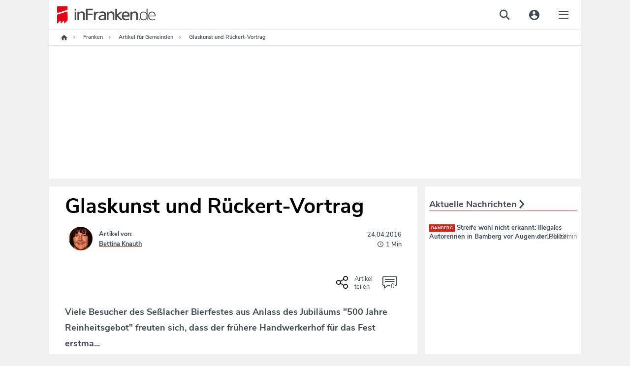

--- FILE ---
content_type: text/html;charset=utf-8
request_url: https://www.infranken.de/lk/gem/glaskunst-und-rueckert-vortrag-art-1877000
body_size: 67971
content:
<!DOCTYPE html>
<html lang="de">
<head>
<meta http-equiv="content-type" content="text/html; charset=UTF-8" />
<meta name="viewport" content="width=device-width, initial-scale=1.0" />
<title>Glaskunst und Rückert-Vortrag</title><link rel="dns-prefetch" href="//de.ioam.de" />
<link rel="dns-prefetch" href="//script.ioam.de" />
<link rel="dns-prefetch" href="//data.infranken.de" />
<link rel="dns-prefetch" href="//dynamic.infranken.de" />
<link rel="dns-prefetch" href="//static.infranken.de" />
<link rel="dns-prefetch" href="//cp.infranken.de" />
<link rel='preload' href='//data-ef8760a9b2.infranken.de/iomm/latest/manager/base/es6/bundle.js' as='script' id='IOMmBundle'>








<meta name="language" content="de" /><meta name="distribution" content="global" />
<script>
!function(e,o,t,n,i,r){function c(e,t){r?n(e,t||80):i.push(e,t)}function f(e,t,n,i){return t&&o.getElementById(t)||(i=o.createElement(e||'SCRIPT'),t&&(i.id=t),n&&(i.onload=n),o.head.appendChild(i)),i||{}}r=/p/.test(o.readyState),c.dom=f,e.defer=c,e.addEventListener('on'+t in e?t:'load',function(){for(r=t;i[0];)c(i.shift(),i.shift())}),e.deferscript=function(t,n,e,i){c(function(e){f(!1,n,i).src=t},e)}}(this,document,'pageshow',setTimeout,[]),function(u,t){var a='IntersectionObserver',d='src',l='lazied',h='data-',p=h+l,m='forEach',y='getAttribute',c='appendChild',b=Function(),v=u.defer||b,f=v.dom||b;function g(e){return[].slice.call(t.querySelectorAll(e))}function e(s){return function(e,t,o,r,c,f){v(function(n,t){function i(n){!1!==(r||b).call(n,n)&&(f||['srcset',d,'data','style'])[m](function(e,t){(t=n[y](h+e))&&(n[e]=t)}),n.className+=' '+(o||l)}t=a in u?(n=new u[a](function(e){e[m](function(e,t){e.isIntersecting&&(t=e.target)&&(n.unobserve(t),i(t))})},c)).observe.bind(n):i,g(e||s+'['+h+d+']:not(['+p+'])')[m](function(e){e[y](p)||(e.setAttribute(p,s),t(e))})},t)}}function n(){var r=t.head;v(function(t,n,i,o){t=[].concat(g((i='script[type=deferjs]')+':not('+(o='[async]')+')'),g(i+o)),function e(){if(0!=t){for(o in n=f(),(i=t.shift()).parentNode.removeChild(i),i.removeAttribute('type'),i)'string'==typeof i[o]&&n[o]!=i[o]&&(n[o]=i[o]);n[d]&&!n.hasAttribute('async')?(n.onload=n.onerror=e,r[c](n)):(r[c](n),v(e,.1))}}()},8)}v.all=n,u.deferstyle=function(t,n,e,i){v(function(e){(e=f('LINK',n,i)).rel='stylesheet',e.href=t},e)},u.deferimg=e('IMG'),u.deferiframe=e('IFRAME'),n()}(this,document);
</script>



<style>*.cmpbox{position:fixed;font-family:Arial,sans-serif;background-color:white;-webkit-box-shadow:0 0 5px 0 rgba(0,0,0,0.75);-moz-box-shadow:0 0 5px 0 rgba(0,0,0,0.75);box-shadow:0 0 5px 0 rgba(0,0,0,0.75);box-sizing:border-box;transition:.9s all ease;z-index:9999999}*.cmpbox IMG,*.cmpbox SVG{display:inline-block !important}*.cmpboxrecall IMG,*.cmpboxrecall SVG{display:inline-block !important}*.cmpboxinner,*.cmpboxinner2{height:100%;max-width:1400px;margin-left:auto;margin-right:auto}.cmpfullscreen .cmpboxinner{display:flex;flex-direction:column}*.cmpbox0{bottom:0;right:0;width:600px}*.cmpbox1{bottom:0;left:0;width:100%}*.cmpbox2{bottom:0;left:50%;width:600px;-webkit-transform:translate(-50%,0);-moz-transform:translate(-50%,0);-ms-transform:translate(-50%,0);-o-transform:translate(-50%,0);transform:translate(-50%,0)}*.cmpbox3{position:fixed;top:50%;left:50%;width:600px;-webkit-transform:translate(-50%,-50%);-moz-transform:translate(-50%,-50%);-ms-transform:translate(-50%,-50%);-o-transform:translate(-50%,-50%);transform:translate(-50%,-50%)}*.cmpbox4{top:0;left:50%;width:600px;-webkit-transform:translate(-50%,0);-moz-transform:translate(-50%,0);-ms-transform:translate(-50%,0);-o-transform:translate(-50%,0);transform:translate(-50%,0)}*.cmpbox5{top:0;left:0;width:100%}*.cmpbox6{top:0;right:0;height:100%;max-width:300px}*.cmpbox7{top:0;left:0;height:100%;max-width:300px}*.cmpboxBG{position:fixed;left:0;top:0;width:100%;height:100%;background-color:#cfcfcf;opacity:.5;filter:alpha(opacity=50);z-index:8999999}*.cmpbox *,*.cmpbox>*{font-family:Arial,sans-serif;text-decoration:none;box-sizing:border-box;border:0 solid white;transition:.9s all ease;vertical-align:middle}*.cmpboxhl{font-size:12pt;color:#3b3b3b}*.cmpboxbtns{text-align:center;min-height:50px;flex-shrink:0}*.cmpboxtxt,.cmpprpsdescr{font-size:11pt;line-height:1.3em;color:#5f5f5f;text-align:justify}.cmpprpsdescr{margin-bottom:10px}*.cmpboxbtn{font-size:11pt;margin:10px;-webkit-box-shadow:0 0 5px 0 rgba(0,0,0,0.5);-moz-box-shadow:0 0 5px 0 rgba(0,0,0,0.5);box-shadow:0 0 5px 0 rgba(0,0,0,0.5);width:200px;display:inline-block;text-align:center;position:relative;height:auto;padding:7px 0 7px 10px;border-radius:3px;line-height:normal}*.cmpboxbtn.cmpboxbtnsave{padding-left:0}*.cmpbox1 *.cmpboxcontent{display:inline-block;max-width:70%;padding-bottom:0}*.cmpbox1 *.cmpboxcontent.cmpboxcontentfull{max-width:100%}*.cmpbox1 *.cmpboxbtns{display:inline-block;min-width:30%;margin-top:40px;max-width:30%}*.cmpbox5 *.cmpboxcontent{display:inline-block;max-width:70%;padding-bottom:0}*.cmpbox5 *.cmpboxcontent.cmpboxcontentfull{max-width:100%}*.cmpbox5 *.cmpboxbtns{display:inline-block;min-width:30%;margin-top:40px;max-width:30%}.cmpfullscreen.cmpbox1 *.cmpboxbtns,.cmpfullscreen.cmpbox5 *.cmpboxbtns{display:block;margin-top:10px;max-width:100%;width:100%}@media(max-width:1500px){*.cmpbox1 *.cmpboxcontent{max-width:calc(100% - 450px)}*.cmpbox1 *.cmpboxcontent.cmpboxcontentfull{max-width:100%}*.cmpbox1 *.cmpboxbtns{min-width:450px}*.cmpbox5 *.cmpboxcontent{max-width:calc(100% - 450px)}*.cmpbox5 *.cmpboxcontent.cmpboxcontentfull{max-width:100%}*.cmpbox5 *.cmpboxbtns{min-width:450px}}@media(max-width:1200px){*.cmpbox1 *.cmpboxcontent{max-width:calc(100% - 250px)}*.cmpbox1 *.cmpboxcontent.cmpboxcontentfull{max-width:100%}*.cmpbox1 *.cmpboxbtns{width:250px;min-width:250px}*.cmpbox5 *.cmpboxcontent{max-width:calc(100% - 250px)}*.cmpbox5 *.cmpboxcontent.cmpboxcontentfull{max-width:100%}*.cmpbox5 *.cmpboxbtns{width:250px;min-width:250px}.cmpfullscreen.cmpbox1 *.cmpboxbtns,.cmpfullscreen.cmpbox5 *.cmpboxbtns{display:block;margin-top:10px;max-width:100%;width:100%}*.cmpboxbtn{display:block;margin-left:auto;margin-right:auto;margin-bottom:10px}.cmpfullscreen *.cmpboxbtn{display:inline-block;margin-bottom:10px}}@media(max-width:800px){*.cmpbox1 *.cmpboxcontent{max-width:100%;width:100%;display:block}*.cmpbox1 *.cmpboxbtns{width:100%;display:block;max-width:100%;margin-top:0}*.cmpbox5 *.cmpboxcontent{max-width:100%;width:100%;display:block}*.cmpbox5 *.cmpboxbtns{width:100%;display:block;max-width:100%;margin-top:0}.cmpfullscreen.cmpbox1 *.cmpboxbtns,.cmpfullscreen.cmpbox5 *.cmpboxbtns{margin-top:10px}*.cmpboxbtn{display:inline-block;margin:10px}}@media(max-width:600px){*.cmpbox0,*.cmpbox2,*.cmpbox3,*.cmpbox4{width:100%}}@media(max-width:400px){*.cmpbox6,*.cmpbox7{width:100%}}*.cmpboxbtnno,A.cmpboxbtnno,A.cmpboxbtnno:link{background-color:#229cca;color:white}*.cmpboxbtncustom,A.cmpboxbtncustom,A.cmpboxbtncustom:link{background-color:#229cca;color:white;padding-left:0}*.cmpboxbtnyes,A.cmpboxbtnyes,A.cmpboxbtnyes:link{background-color:#229cca;color:white}*.cmpboxbtnsave,A.cmpboxbtnsave,A.cmpboxbtnsave:link{background-color:#229cca;color:white}*.cmpboxbtnaccept,A.cmpboxbtnaccept,A.cmpboxbtnaccept:link{background-color:#229cca;color:white}*.cmpboxbtnreject,A.cmpboxbtnreject,A.cmpboxbtnreject:link{background-color:#229cca;color:white}.cmpboxbtn span{vertical-align:bottom}*.cmplogo{position:absolute}*.cmplogo2{position:absolute;padding:2px;right:2px;bottom:0;font-size:7pt;line-height:2px;color:gray;transition:.9s all ease}*.cmplogo2 span{font-size:7pt;color:#a8a8a8;text-decoration:none;transition:.9s all ease;line-height:2px}*.cmplogo2 A,*.cmplogo2 A:link{font-size:7pt;color:#575d80;text-decoration:none;transition:.9s all ease;line-height:2px}*.cmpdl2{width:16px;height:16px;border:0 solid white;padding:0;margin:0 2px 0 0;transition:.9s all ease}*.cmplogo2h{display:none;transition:.9s all ease}*.cmplogo2:hover *.cmplogo2h{display:inline;transition:.9s all ease}.cmplanguage{display:block;border-radius:5px;position:absolute;padding:6px 3px;text-align:left;left:3px;bottom:3px;font-size:7pt;line-height:2px;color:gray;transition:.4s all ease;border:1px solid transparent;cursor:pointer}.cmplanguage:hover{background-color:#fffdcd;border:1px solid #ffd341;-webkit-box-shadow:0 0 5px 0 rgba(0,0,0,0.25);-moz-box-shadow:0 0 5px 0 rgba(0,0,0,0.25);box-shadow:0 0 5px 0 rgba(0,0,0,0.25)}.cmplangicon{width:16px;height:11px;-webkit-filter:grayscale(60%);filter:grayscale(60%)}.cmplanguage:hover .cmplangicon,.cmplangicon:hover{-webkit-filter:grayscale(0);filter:grayscale(0)}.cmpaltlangs{position:absolute;bottom:-1px;left:-1px;background-color:#fffdcd;border:1px solid #ffd341;border-radius:5px;width:144px;-webkit-box-shadow:0 0 5px 0 rgba(0,0,0,0.25);-moz-box-shadow:0 0 5px 0 rgba(0,0,0,0.25);box-shadow:0 0 5px 0 rgba(0,0,0,0.25)}.cmpaltlang{display:inline-block;padding:6px 3px;font-size:7pt;line-height:2px;color:gray;border:1px solid #f7e939;border-radius:5px;background-color:#ffffe3;margin:2px;cursor:pointer}.cmpaltlang:hover{background-color:white;-webkit-box-shadow:0 0 5px 0 rgba(0,0,0,0.25);-moz-box-shadow:0 0 5px 0 rgba(0,0,0,0.25);box-shadow:0 0 5px 0 rgba(0,0,0,0.25)}.cmpaltlangcurrent{display:block;padding:6px 3px;cursor:pointer}*.cmpmore{text-align:center;font-size:9pt;color:silver;line-height:1em}*.cmpmorelink,A.cmpmorelink,A.cmpmorelink:link{padding:10px;display:inline-block}*.cmpimg{width:15px;height:15px;position:absolute;left:10px;top:0;border:0;margin-top:.6em}*.cmpdl{max-height:50px;max-width:200px;border:0}*.cmptblbox{height:calc(100% - 60px);overflow-y:scroll;max-width:800px;min-height:100px;margin-right:auto;margin-left:auto;width:100%}.cmpboxheadline{max-width:800px;min-height:100px;margin-right:auto;margin-left:auto;width:100%;flex-shrink:0}*.cmpboxnavi{width:200px;float:left}*.cmpboxnaviitem{border:1px solid silver;border-radius:5px;padding:10px;margin-bottom:5px;cursor:pointer}.cmpboxnaviitem *{vertical-align:middle}.cmpboxnaviitem img{margin-right:5px}*.cmpboxnaviitemactive{background-color:#fffdcd}*.cmpboxdetails{float:left;width:calc(100% - 200px);padding-left:15px}@media(max-width:570px){*.cmpboxnavi{width:100%;float:none}*.cmplogo{display:none}*.cmpboxnaviitem{border:1px solid silver;border-radius:5px;padding:5px;margin-bottom:3px;font-size:10pt}*.cmpboxnaviitemactive{background-color:#fffdcd}*.cmpboxdetails{float:none;width:100%;padding-left:0}}*.cmptbl{border:0 solid white;width:100%}*.cmptbl TH{font-size:10pt;font-weight:bold;border-bottom:2px solid silver;color:#5f5f5f}*.cmpclose{position:absolute;right:2px;top:2px}*.cmptbl Td{font-size:9pt;text-align:center;color:#5f5f5f}td.cmptdborder{border-bottom:1px solid silver}*.cmpcookietbl Td{font-size:9pt;border-bottom:1px solid silver;text-align:left;color:#5f5f5f}td.cmpvendname{text-align:right}*.cmpimgyesno{border:0 solid white;width:40px;height:20px;color:#cfcfcf}.cmpwelcomeprpsbtn *.cmpimgyesno{border:0 solid white;width:40px;height:20px;color:#cfcfcf}*.cmpimgyesno svg,.cmptogglespan svg{border:0 solid white;width:40px;height:20px;color:#cfcfcf}*.cmpimgsaveno{border:0 solid white;width:40px;height:20px;color:#cfcfcf}.cmpwelcomeprpsbtn *.cmpimgsaveno{border:0 solid white;width:40px;height:20px;color:#cfcfcf}.cmpboxwelcomeprps{text-align:left;display:flex;flex-wrap:wrap}.cmpwelcomeprps{column-span:none;display:inline-flex;margin-bottom:5px;width:240px;text-align:left;margin-right:15px}.cmpwelcomeprpsbtn{display:inline;margin-right:5px;flex-shrink:0}.cmpwelcomeprpstxt{display:inline;padding-top:2px}.cmpbox.cmpfullscreen{width:100%;height:100%;transform:none !important;left:0;top:0;max-width:unset;max-height:unset;z-index:9999999999;}TD.cmpallvend,TH.cmpallvend,TD.cmpallprps,TH.cmpallprps{background-color:#fffdcd}TD.cmpcenter,TH.cmpcenter{text-align:center}TD.cmpsmallborder,TH.cmpsmallborder{border-bottom:1px solid silver}*.cmpboxtxt svg{width:16px;height:16px}*.cmpcolorcodingtxt{font-size:10pt;color:#333;padding:5px;line-height:1.2em}*.cmppurposeicon svg{width:16px;height:16px}*.cmpvendorpurposes svg{fill:#333;width:14px;height:14px}*.cmpcolorcodingtxtconsent{color:#333;font-weight:bold}*.cmpvendorlegintpurposes svg{fill:#b4b4b4;width:14px;height:14px}*.cmpcolorcodingtxtlegint{color:#b4b4b4;font-weight:bold}*.cmpvendorfeatures svg{fill:#5781ad;width:14px;height:14px}*.cmpcolorcodingtxtfeatures{color:#5781ad;font-weight:bold}*.cmpboxrecall{position:fixed;bottom:10px;left:10px;border-radius:30px;padding:3px;vertical-align:middle;line-height:20px;z-index:7999999}*.cmpboxrecall *{font-size:12px;line-height:20px;vertical-align:middle}*.cmpboxrecalltxt{display:none;font-family:Arial,sans-serif;padding-right:10px}A.cmpboxrecalllink,A.cmpboxrecalllink:link,A.cmpboxrecalllink:hover,A.cmpboxrecalllink:active,A.cmpboxrecalllink:visited{display:block;height:20px;color:#0b9ac5;text-decoration:none}*.cmpboxrecall{background-color:#f7fcff;-webkit-box-shadow:0 0 5px 0 rgba(0,0,0,0.25);-moz-box-shadow:0 0 5px 0 rgba(0,0,0,0.25);box-shadow:0 0 5px 0 rgba(0,0,0,0.25)}A.cmpboxrecalllink:hover *.cmpboxrecalltxt{display:inline}*.cmptdchoice{width:100px}*.cmponofftext{display:block;font-size:8pt;color:#999}*.cmppurposedescription{position:absolute;left:calc(50% - 400px);top:25%;background-color:white;margin-left:auto;margin-right:auto;padding:20px;box-shadow:0 0 15px 0 rgba(0,0,0,0.25);width:800px;max-width:75%;max-height:75%;overflow-y:scroll}@media(max-width:820px){*.cmppurposedescription{left:12%;top:12%}}.cmppurposedescrboxhl{font-size:11pt;color:#3b3b3b}.cmppurposedescrtext{font-size:10pt;line-height:1.2em;color:#5f5f5f;text-align:justify}.cmpageverifybox{max-width:300px;margin-left:auto;margin-right:auto}.cmpageverifybox SELECT.cmpageverify{display:inline-block;padding:3px;line-height:2em;font-size:11pt;border:0 solid white;margin:0 0 5px}.cmpageverifybox SELECT.cmpageverifymonth{margin-left:10px}.cmpageverifybox SELECT.cmpageverifyday{margin-left:10px}.cmpageverifytype1 SELECT.cmpageverify,.cmpageverifytype4 SELECT.cmpageverify{display:inline-block;width:100%}.cmpageverifytype2 SELECT.cmpageverify{display:inline-block;width:calc(50% - 10px)}.cmpageverifytype3 SELECT.cmpageverify{display:inline-block;width:calc(33% - 20px)}.cmpageverifybox SELECT.cmpagewrong{background-color:#f6592c;color:white}.cmpcookiesdescrbox{display:flex;flex-direction:column;height:100%}.cmpcookiesdescrboxhl{font-size:11pt;color:#3b3b3b;flex-grow:1}.cmpcookiesdescrtable{flex-grow:10;overflow-y:scroll}.cmpcookiesdescrbox .cmpboxbtnsmore{flex-grow:1}@media(max-width:321px),(max-height:321px){.cmpbox{font-size-adjust:.38 !important;line-height:1.05em !important;padding:5px !important}}@media(max-width:414px) and (max-height:736px),(max-width:736px) and (max-height:414px),(max-width:414px) and (max-height:736px),(max-width:736px) and (max-height:414px){.cmpbox{padding:10px !important}}@media(max-height:896px) and (max-width:414px) and (orientation:portrait){.cmpbox{width:100%;max-height:50%;min-height:300px;height:300px;overflow:auto !important;-webkit-overflow-scrolling:auto !important;padding:15px !important}.cmpboxinner{display:flex;flex-direction:column}.cmpboxcontent{flex-grow:1;overflow:auto;-webkit-overflow-scrolling:auto}.cmpboxbtns{flex-grow:1;min-height:120px;max-height:200px !important}.cmplogo{display:none}.cmpbox.cmpfullscreen{max-height:100% !important;height:100% !important}.cmpboxbtn{margin:5px}A.cmpmorelink:link{padding:3px}.cmpwelcomeprps{width:100%}}@media(max-width:896px) and (max-height:414px) and (orientation:landscape){.cmpbox{width:100%;max-height:50%;min-height:150px;height:350px;overflow:auto !important;-webkit-overflow-scrolling:auto !important;padding:15px !important}.cmpboxinner{display:flex;flex-direction:row}.cmpboxcontent{flex-grow:1;overflow:auto;-webkit-overflow-scrolling:auto}.cmpboxbtns{flex-grow:1;min-height:50px;width:100%;max-width:100%}.cmplogo{display:none}.cmpboxbtn{margin:5px}.cmpbox.cmpfullscreen{max-height:100% !important;height:100% !important}A.cmpmorelink:link{padding:3px}}@media(max-height:600px) and (max-width:400px){.cmpbox{width:100%;max-height:50%;min-height:50%;height:250px;overflow:auto !important;-webkit-overflow-scrolling:auto !important;padding:15px !important}.cmpboxbtns{flex-grow:1;min-height:50px}.cmpboxbtn{margin:5px;width:130px}A.cmpmorelink:link{padding:3px}}.cookieinfotable{width:100%}.cookieinfotable td,.cookieinfotable th{text-align:left}.cookieinfotable_descr{font-size:smaller;padding-bottom:10px}.cmpvendorbox2{text-align:left !important;position:relative;padding-right:20px}.cmppurposebox2{text-align:left !important;position:relative;padding-right:20px}.cmpvendorinfohl{font-weight:bold;margin-top:15px}.cmplazypreviewiframe{position:relative;overflow:hidden;box-sizing:border-box;transition:.9s all ease;font-family:Arial,sans-serif;background-repeat:no-repeat;background-position:center;background-size:cover}.cmplazypreviewiframe *,.cmplazypreviewiframe>*{font-family:Arial,sans-serif;text-decoration:none;box-sizing:border-box;border:0 solid white;transition:.9s all ease;vertical-align:middle}.cmplazypreviewmsg{margin:0;position:absolute;top:50%;-ms-transform:translateY(-50%);transform:translateY(-50%);background-color:rgba(255,255,255,0.95);width:100%;padding:20px}.cmpcheckboxpreview {margin-right: 0.5rem;}.cmplazypreviewmsg *{font-size:11pt;color:#242424}.cmplazypreviewmsginner{max-width:90%;width:640px;margin-left:auto;margin-right:auto}.cmplazyhl{font-weight:bold}.cmplazybtn{text-align:center}.cmplazycb{font-size:10pt;text-align:center}.cmphelpicon{width:16px;height:16px;max-width:16px;max-height:16px;margin-right:2px;margin-left:4px}.cmphelpicon path{fill:#999}.cmpvendoricon{width:16px;height:16px;max-width:16px;max-height:16px;padding:0;margin:0 2px 0 4px}.cmpvendboxclose,A.cmpvendboxclose,A.cmpvendboxclose:link{position:absolute;right:5px;top:5px}.cmpvendboxclose svg{width:16px;height:16px;fill:#999}.cmplisticon{width:14px;height:14px;margin-top:3px;margin-right:5px}.cmpcarousel{display:flex;flex-direction:column;overflow:hidden}.cmpboxnavi.cmpcarouselnavi{width:100%;float:none}.cmpcarouselcontent{padding:15px;overflow-y:scroll}.cmpboxdetailscarousel{float:none;width:100%;padding:0}.cmptblboxcarousel{overflow-y:unset}.cmpboxdetailscarousel{display:flex;flex-direction:column;height:100%}@media(max-width:896px) and (max-height:414px) and (orientation:landscape){.cmpboxdetailscarousel{display:block;overflow-y:auto}.cmpcarouselnavi{overflow:auto}}.cmpbox.cmpboxWelcomeGDPR{    overflow: auto; max-height: 100% !important;max-width: 800px !important;transform: translate(-50%, -50%) !important;left: 50%;top: 50%;z-index:9999999999;}#page{position:relative;}#page .sky-wrapper { width: 100%; position: fixed; top: 0; max-width: 1080px;}</style>

<script>if(!"gdprAppliesGlobally" in window){window.gdprAppliesGlobally=true}if(!("cmp_id" in window)||window.cmp_id<1){window.cmp_id=0}if(!("cmp_cdid" in window)){window.cmp_cdid="e57ee4368f3d"}if(!("cmp_params" in window)){window.cmp_params=""}if(!("cmp_host" in window)){window.cmp_host="dynamic.infranken.de"}if(!("cmp_cdn" in window)){window.cmp_cdn="static.infranken.de"}if(!("cmp_proto" in window)){window.cmp_proto="https:"}if(!("cmp_codesrc" in window)){window.cmp_codesrc="1"}window.cmp_getsupportedLangs=function(){var b=["DE","EN","FR","IT","NO","DA","FI","ES","PT","RO","BG","ET","EL","GA","HR","LV","LT","MT","NL","PL","SV","SK","SL","CS","HU","RU","SR","ZH","TR","UK","AR","BS"];if("cmp_customlanguages" in window){for(var a=0;a<window.cmp_customlanguages.length;a++){b.push(window.cmp_customlanguages[a].l.toUpperCase())}}return b};window.cmp_getRTLLangs=function(){var a=["AR"];if("cmp_customlanguages" in window){for(var b=0;b<window.cmp_customlanguages.length;b++){if("r" in window.cmp_customlanguages[b]&&window.cmp_customlanguages[b].r){a.push(window.cmp_customlanguages[b].l)}}}return a};window.cmp_getlang=function(j){if(typeof(j)!="boolean"){j=true}if(j&&typeof(cmp_getlang.usedlang)=="string"&&cmp_getlang.usedlang!==""){return cmp_getlang.usedlang}var g=window.cmp_getsupportedLangs();var c=[];var f=location.hash;var e=location.search;var a="languages" in navigator?navigator.languages:[];if(f.indexOf("cmplang=")!=-1){c.push(f.substr(f.indexOf("cmplang=")+8,2).toUpperCase())}else{if(e.indexOf("cmplang=")!=-1){c.push(e.substr(e.indexOf("cmplang=")+8,2).toUpperCase())}else{if("cmp_setlang" in window&&window.cmp_setlang!=""){c.push(window.cmp_setlang.toUpperCase())}else{if(a.length>0){for(var d=0;d<a.length;d++){c.push(a[d])}}}}}if("language" in navigator){c.push(navigator.language)}if("userLanguage" in navigator){c.push(navigator.userLanguage)}var h="";for(var d=0;d<c.length;d++){var b=c[d].toUpperCase();if(g.indexOf(b)!=-1){h=b;break}if(b.indexOf("-")!=-1){b=b.substr(0,2)}if(g.indexOf(b)!=-1){h=b;break}}if(h==""&&typeof(cmp_getlang.defaultlang)=="string"&&cmp_getlang.defaultlang!==""){return cmp_getlang.defaultlang}else{if(h==""){h="EN"}}h=h.toUpperCase();return h};(function(){var y=document;var z=y.getElementsByTagName;var j=window;var r="";var b="_en";if("cmp_getlang" in j){r=j.cmp_getlang().toLowerCase();if("cmp_customlanguages" in j){var g=j.cmp_customlanguages;for(var u=0;u<g.length;u++){if(g[u].l.toLowerCase()==r){r="en";break}}}b="_"+r}function A(e,D){e+="=";var d="";var m=e.length;var i=location;var E=i.hash;var w=i.search;var s=E.indexOf(e);var C=w.indexOf(e);if(s!=-1){d=E.substring(s+m,9999)}else{if(C!=-1){d=w.substring(C+m,9999)}else{return D}}var B=d.indexOf("&");if(B!=-1){d=d.substring(0,B)}return d}var n=("cmp_proto" in j)?j.cmp_proto:"https:";if(n!="http:"&&n!="https:"){n="https:"}var h=("cmp_ref" in j)?j.cmp_ref:location.href;if(h.length>300){h=h.substring(0,300)}var k=y.createElement("script");k.setAttribute("data-cmp-ab","1");var c=A("cmpdesign","cmp_design" in j?j.cmp_design:"");var f=A("cmpregulationkey","cmp_regulationkey" in j?j.cmp_regulationkey:"");var v=A("cmpgppkey","cmp_gppkey" in j?j.cmp_gppkey:"");var p=A("cmpatt","cmp_att" in j?j.cmp_att:"");k.src=n+"//"+j.cmp_host+"/delivery/cmp.php?"+("cmp_id" in j&&j.cmp_id>0?"id="+j.cmp_id:"")+("cmp_cdid" in j?"&cdid="+j.cmp_cdid:"")+"&h="+encodeURIComponent(h)+(c!=""?"&cmpdesign="+encodeURIComponent(c):"")+(f!=""?"&cmpregulationkey="+encodeURIComponent(f):"")+(v!=""?"&cmpgppkey="+encodeURIComponent(v):"")+(p!=""?"&cmpatt="+encodeURIComponent(p):"")+("cmp_params" in j?"&"+j.cmp_params:"")+(y.cookie.length>0?"&__cmpfcc=1":"")+"&l="+r.toLowerCase()+"&o="+(new Date()).getTime();k.type="text/javascript";k.async=true;if(y.currentScript&&y.currentScript.parentElement){y.currentScript.parentElement.appendChild(k)}else{if(y.body){y.body.appendChild(k)}else{var q=["body","div","span","script","head"];for(var u=0;u<q.length;u++){var x=z(q[u]);if(x.length>0){x[0].appendChild(k);break}}}}var o="js";var t=A("cmpdebugunminimized","cmpdebugunminimized" in j?j.cmpdebugunminimized:0)>0?"":".min";var a=A("cmpdebugcoverage","cmp_debugcoverage" in j?j.cmp_debugcoverage:"");if(a=="1"){o="instrumented";t=""}var k=y.createElement("script");k.src=n+"//"+j.cmp_cdn+"/delivery/"+o+"/cmp"+b+t+".js";k.type="text/javascript";k.setAttribute("data-cmp-ab","1");k.async=true;if(y.currentScript&&y.currentScript.parentElement){y.currentScript.parentElement.appendChild(k)}else{if(y.body){y.body.appendChild(k)}else{var x=z("body");if(x.length==0){x=z("div")}if(x.length==0){x=z("span")}if(x.length==0){x=z("ins")}if(x.length==0){x=z("script")}if(x.length==0){x=z("head")}if(x.length>0){x[0].appendChild(k)}}}})();window.cmp_addFrame=function(b){if(!window.frames[b]){if(document.body){var a=document.createElement("iframe");a.style.cssText="display:none";if("cmp_cdn" in window&&"cmp_ultrablocking" in window&&window.cmp_ultrablocking>0){a.src="//"+window.cmp_cdn+"/delivery/empty.html"}a.name=b;a.setAttribute("title","Intentionally hidden, please ignore");a.setAttribute("role","none");a.setAttribute("tabindex","-1");document.body.appendChild(a)}else{window.setTimeout(window.cmp_addFrame,10,b)}}};window.cmp_rc=function(h){var b=document.cookie;var f="";var d=0;while(b!=""&&d<100){d++;while(b.substr(0,1)==" "){b=b.substr(1,b.length)}var g=b.substring(0,b.indexOf("="));if(b.indexOf(";")!=-1){var c=b.substring(b.indexOf("=")+1,b.indexOf(";"))}else{var c=b.substr(b.indexOf("=")+1,b.length)}if(h==g){f=c}var e=b.indexOf(";")+1;if(e==0){e=b.length}b=b.substring(e,b.length)}return(f)};window.cmp_stub=function(){var a=arguments;__cmp.a=__cmp.a||[];if(!a.length){return __cmp.a}else{if(a[0]==="ping"){if(a[1]===2){a[2]({gdprApplies:gdprAppliesGlobally,cmpLoaded:false,cmpStatus:"stub",displayStatus:"hidden",apiVersion:"2.2",cmpId:31},true)}else{a[2](false,true)}}else{if(a[0]==="getUSPData"){a[2]({version:1,uspString:window.cmp_rc("")},true)}else{if(a[0]==="getTCData"){__cmp.a.push([].slice.apply(a))}else{if(a[0]==="addEventListener"||a[0]==="removeEventListener"){__cmp.a.push([].slice.apply(a))}else{if(a.length==4&&a[3]===false){a[2]({},false)}else{__cmp.a.push([].slice.apply(a))}}}}}}};window.cmp_gpp_ping=function(){return{gppVersion:"1.1",cmpStatus:"stub",cmpDisplayStatus:"hidden",signalStatus:"no ready",supportedAPIs:["5:tcfcav1","7:usnat","8:usca","9:usva","10:usco","11:usut","12:usct"],cmpId:31,sectionList:[],applicableSections:[0],gppString:"",parsedSections:{}}};window.cmp_gppstub=function(){var c=arguments;__gpp.q=__gpp.q||[];if(!c.length){return __gpp.q}var h=c[0];var g=c.length>1?c[1]:null;var f=c.length>2?c[2]:null;var a=null;var j=false;if(h==="ping"){a=window.cmp_gpp_ping();j=true}else{if(h==="addEventListener"){__gpp.e=__gpp.e||[];if(!("lastId" in __gpp)){__gpp.lastId=0}__gpp.lastId++;var d=__gpp.lastId;__gpp.e.push({id:d,callback:g});a={eventName:"listenerRegistered",listenerId:d,data:true,pingData:window.cmp_gpp_ping()};j=true}else{if(h==="removeEventListener"){__gpp.e=__gpp.e||[];a=false;for(var e=0;e<__gpp.e.length;e++){if(__gpp.e[e].id==f){__gpp.e[e].splice(e,1);a=true;break}}j=true}else{__gpp.q.push([].slice.apply(c))}}}if(a!==null&&typeof(g)==="function"){g(a,j)}};window.cmp_msghandler=function(d){var a=typeof d.data==="string";try{var c=a?JSON.parse(d.data):d.data}catch(f){var c=null}if(typeof(c)==="object"&&c!==null&&"__cmpCall" in c){var b=c.__cmpCall;window.__cmp(b.command,b.parameter,function(h,g){var e={__cmpReturn:{returnValue:h,success:g,callId:b.callId}};d.source.postMessage(a?JSON.stringify(e):e,"*")})}if(typeof(c)==="object"&&c!==null&&"__uspapiCall" in c){var b=c.__uspapiCall;window.__uspapi(b.command,b.version,function(h,g){var e={__uspapiReturn:{returnValue:h,success:g,callId:b.callId}};d.source.postMessage(a?JSON.stringify(e):e,"*")})}if(typeof(c)==="object"&&c!==null&&"__tcfapiCall" in c){var b=c.__tcfapiCall;window.__tcfapi(b.command,b.version,function(h,g){var e={__tcfapiReturn:{returnValue:h,success:g,callId:b.callId}};d.source.postMessage(a?JSON.stringify(e):e,"*")},b.parameter)}if(typeof(c)==="object"&&c!==null&&"__gppCall" in c){var b=c.__gppCall;window.__gpp(b.command,function(h,g){var e={__gppReturn:{returnValue:h,success:g,callId:b.callId}};d.source.postMessage(a?JSON.stringify(e):e,"*")},"parameter" in b?b.parameter:null,"version" in b?b.version:1)}};window.cmp_setStub=function(a){if(!(a in window)||(typeof(window[a])!=="function"&&typeof(window[a])!=="object"&&(typeof(window[a])==="undefined"||window[a]!==null))){window[a]=window.cmp_stub;window[a].msgHandler=window.cmp_msghandler;window.addEventListener("message",window.cmp_msghandler,false)}};window.cmp_setGppStub=function(a){if(!(a in window)||(typeof(window[a])!=="function"&&typeof(window[a])!=="object"&&(typeof(window[a])==="undefined"||window[a]!==null))){window[a]=window.cmp_gppstub;window[a].msgHandler=window.cmp_msghandler;window.addEventListener("message",window.cmp_msghandler,false)}};window.cmp_addFrame("__cmpLocator");if(!("cmp_disableusp" in window)||!window.cmp_disableusp){window.cmp_addFrame("__uspapiLocator")}if(!("cmp_disabletcf" in window)||!window.cmp_disabletcf){window.cmp_addFrame("__tcfapiLocator")}if(!("cmp_disablegpp" in window)||!window.cmp_disablegpp){window.cmp_addFrame("__gppLocator")}window.cmp_setStub("__cmp");if(!("cmp_disabletcf" in window)||!window.cmp_disabletcf){window.cmp_setStub("__tcfapi")}if(!("cmp_disableusp" in window)||!window.cmp_disableusp){window.cmp_setStub("__uspapi")}if(!("cmp_disablegpp" in window)||!window.cmp_disablegpp){window.cmp_setGppStub("__gpp")};</script>
<script>

__tcfapi("addEventListener",2, function(e){

if(e.eventStatus =="cmpuishown"  ){
dataLayer.push({'event':'cmpuishown', 'cmpuishown': true});
}
if(e.eventStatus =="useractioncomplete"  ){
dataLayer.push({'event':'cmpcomplete', 'cmpuishown': false});
}
if(e.eventStatus =="tcloaded"  ){
dataLayer.push({'event':'cmpcomplete', 'cmpuishown': false});
}
if(e.cmpStatus=="loaded"){
// create and dispatch the event
var event = new CustomEvent("cmploaded");
window.dispatchEvent(event);
dataLayer.push({'event':'consent loaded', 'consentLoaded': true});
}
});


</script>

<!-- DMP -->


<script>
var yieldlove_prevent_autostart = true;
</script>



<script>
var artikelId="1877000";var thema = "Bierfeste, Glaskunst, Jubiläen, Freude und Freuden";var thema = "null";var gruppe = "";var hat_videoplayer ="1";var anzahlBilder = "null";var autor="Bettina Knauth";var autorrolle="Freier Mitarbeiter";var artikelkitextbaustein="";
</script>
<script src="about:blank" class="cmplazyload" async data-cmp-vendor="251" type="text/plain"  async='async' data-cmp-src="//cdn-a.yieldlove.com/v2/yieldlove.js?infranken.de"></script><script src="about:blank" class="cmplazyload" async data-cmp-vendor="755" type="text/plain"  async="async" data-cmp-src="https://securepubads.g.doubleclick.net/tag/js/gpt.js"></script><script type="text/plain" class="cmplazyload" data-cmp-vendor="251">  window.googletag = window.googletag || {};
  window.googletag.cmd = window.googletag.cmd || [];
  window.googletag.cmd.push(function() {  window.googletag.pubads().setTargeting('pagetype','article');window.googletag.pubads().setTargeting('zone','localnews');window.googletag.pubads().setTargeting('regional','franken');window.googletag.pubads().setTargeting('detail', 'true');
window.googletag.pubads().setTargeting('artikelid', '1877000');
if(document.cookie.indexOf('APPdiscarded=')==-1){
window.googletag.pubads().setTargeting('smartbanner', ['app']);
}
if(document.referrer){
window.googletag.pubads().setTargeting('referrer',/^https?:\/\/([a-zA-Z0-9-_\.]+)(:[0-9]+)?/.exec(document.referrer)[1]);
}
    googletag.pubads().disableInitialLoad();

                
window.googletag.enableServices();
dataLayer.push({'event':'googletagisinit'});
});

window.googletag.cmd.push(async () => {
  const slot = await new Promise((resolve) => {
    const interval = setInterval(() => {

       
     

window.googletag.pubads().addEventListener('slotRenderEnded',
    function(event) {
      var slot = event.slot;
      if(localStorage.getItem('debugYL')!==null){
      console.group(
          'Slot', slot.getSlotElementId(), 'finished rendering.');

      // Log details of the rendered ad.
      console.log('Advertiser ID:', event.advertiserId);
      console.log('Campaign ID: ', event.campaignId);
      console.log('Creative ID: ', event.creativeId);
      console.log('Is empty?:', event.isEmpty);
      console.log('Line Item ID:', event.lineItemId);
      console.log('Size:', event.size);
      console.log('Source Agnostic Creative ID:',
                  event.sourceAgnosticCreativeId);
      console.log('Source Agnostic Line Item ID:',
                  event.sourceAgnosticLineItemId);
      console.groupEnd();
}

     


if (slot.getSlotElementId() === "div-gpt-ad-mobile_pos2" && !event.isEmpty && event.size[1]>= 300) {
    
        document.querySelector('.w4_Mobile_Pos2').style.height="auto";
      }
     if (slot.getSlotElementId() === "div-gpt-ad-mobile_sticky" && !event.isEmpty) {
      
console.log("KEPPLER");

console.log(slot.getSlotElementId(), event);

const bellbottom = event.size[1] + 20;
document.styleSheets[0].insertRule('.cleverpush-bell{bottom: '+bellbottom +'px }', 0);
      }
    }
);

 var slots = googletag.pubads().getSlots().filter((s) => s.getSlotId().getDomId().indexOf('div-gpt-ad-') !== -1 );


      if (slots) {

        clearInterval(interval);
        resolve(slots);
      }
 
   
    }, 100)
  })
});  



  </script>




<script>
tp = window["tp"] || [];
</script>

<meta name="robots" content="max-image-preview:large">


<meta name="robots" content="NOINDEX, NOFOLLOW, NOARCHIVE" /><meta name="verify-v1" content="h1rycnESTnM/MN77GlQWiUZn5lUam4KsoxykGn2v3tg=" />
<meta name="google-site-verification" content="0Q9oQc26u3gNHJwUCEmvh162u3aBf1WiiZ2kPNrgD54" />
<link rel="manifest" href="/manifest.json" />
<meta property="fb:app_id" content="893561754045889" />
<meta name="pocket-site-verification" content="910a4b3b5276d79702ae03c36c5cb6" />



                  <link rel="shortcut icon" href="/layout/favicon/infranken/favicon.ico" type="image/x-icon" />
<link rel="apple-touch-icon" sizes="57x57" href="/layout/favicon/infranken/apple-touch-icon-57.png" />
<link rel="apple-touch-icon" sizes="120x120" href="/layout/favicon/infranken/apple-touch-icon-120.png" />
<link rel="apple-touch-icon" sizes="76x76" href="/layout/favicon/infranken/apple-touch-icon-76.png" />
<link rel="apple-touch-icon" href="/layout/favicon/infranken/apple-touch-icon-152.png" />
<link rel="shortcut icon" href="/layout/favicon/infranken/android-icon.png" sizes="196x196" />
<link rel="canonical" href="https://www.infranken.de/lk/gem/glaskunst-und-rueckert-vortrag-art-1877000" />
<script class="cmplazyload" data-cmp-vendor="s28" type="text/plain">
  (function() {
    /** CONFIGURATION START **/
    var _sf_async_config = window._sf_async_config = (window._sf_async_config || {});
    _sf_async_config.uid = 65934;
    _sf_async_config.domain = 'infranken.de';
    _sf_async_config.flickerControl = false;
    _sf_async_config.useCanonical = true;
    _sf_async_config.useCanonicalDomain = true;            _sf_async_config.sections = '/lk/gem/';       _sf_async_config.authors = 'Bettina Knauth'; // CHANGE THIS TO YOUR AUTHOR NAME(s)        /** CONFIGURATION END **/
    function loadChartbeat() {
        var e = document.createElement('script');
        var n = document.getElementsByTagName('script')[0];
        e.type = 'text/javascript';
        e.async = true;
        e.src = '//static.chartbeat.com/js/chartbeat.js';;
        n.parentNode.insertBefore(e, n);
    }
    loadChartbeat();
  })();
</script>
<script src="about:blank" class="cmplazyload" async data-cmp-vendor="s28" type="text/plain" data-cmp-src="//static.chartbeat.com/js/chartbeat_mab.js"></script><style>
:root {
--verlagconfig-color_grey_1: #404A50;
--verlagconfig-color_grey_2: #818182;
--verlagconfig-color_grey_3: #A5A5A6;
--verlagconfig-color_grey_4: #C9C9C9;
--verlagconfig-color_grey_5: #E4E4E4;
--verlagconfig-color_grey_6: #F1F1F1;
--verlagconfig-secondary_color_primary: #DA2218;
--verlagconfig-color_primary_fontcolor: #fff;
--verlagconfig-color_hover: #a0030c;
--verlagconfig-color_primary: #DA2218;
}
@font-face{font-family:'Nunito Sans';font-style:normal;font-weight:400;font-display:fallback;src:url(/layout/fonts/nunito-sans-v3-latin-regular.woff2) format('woff2'),url(/layout/fonts/nunito-sans-v3-latin-regular.woff) format('woff')}@font-face{font-family:'Nunito Sans';font-style:normal;font-weight:600;font-display:fallback;src:url(/layout/fonts/nunito-sans-v3-latin-600.woff2) format('woff2'),url(/layout/fonts/nunito-sans-v3-latin-600.woff) format('woff')}@font-face{font-family:'Nunito Sans';font-style:normal;font-weight:700;font-display:fallback;src:url(/layout/fonts/nunito-sans-v3-latin-700.woff2) format('woff2'),url(/layout/fonts/nunito-sans-v3-latin-700.woff) format('woff')}@font-face{font-family:'Nunito Sans';font-style:normal;font-weight:800;font-display:fallback;src:url(/layout/fonts/nunito-sans-v3-latin-800.woff2) format('woff2'),url(/layout/fonts/nunito-sans-v3-latin-800.woff) format('woff')}html{font-family:sans-serif;-ms-text-size-adjust:100%;-webkit-text-size-adjust:100%}body{margin:0}article,aside,details,figcaption,figure,footer,header,hgroup,main,menu,nav,section,summary{display:block}a{background-color:transparent}a:active,a:hover{outline:0}b,strong{font-weight:700}h1{font-size:2em;margin:.67em 0}img{border:0}svg:not(:root){overflow:hidden}figure{margin:1em 40px}hr{-webkit-box-sizing:content-box;-moz-box-sizing:content-box;box-sizing:content-box;height:0}button,input,optgroup,select,textarea{color:#000;font:inherit;margin:0}button{overflow:visible}button,select{text-transform:none}button,html input[type=button],input[type=reset],input[type=submit]{-webkit-appearance:button;cursor:pointer}table{border-collapse:collapse;border-spacing:0}*{-webkit-box-sizing:border-box;-moz-box-sizing:border-box;box-sizing:border-box}:after,:before{-webkit-box-sizing:border-box;-moz-box-sizing:border-box;box-sizing:border-box}html{font-size:10px;-webkit-tap-highlight-color:transparent}body{font-family:"Helvetica Neue",Helvetica,Arial,sans-serif;font-size:14px;line-height:1.42857143;color:#333;background-color:#fff}button,input,select,textarea{font-family:inherit;font-size:inherit;line-height:inherit}a{color:#337ab7;text-decoration:none}a:focus,a:hover{color:#23527c;text-decoration:underline}a:focus{outline:5px auto -webkit-focus-ring-color;outline-offset:-2px}figure{margin:0}img{vertical-align:middle}hr{margin-top:20px;margin-bottom:20px;border:0;border-top:1px solid #eee}.sr-only{position:absolute;width:1px;height:1px;margin:-1px;padding:0;overflow:hidden;clip:rect(0,0,0,0);border:0}.row{box-sizing:border-box;display:-ms-flexbox;display:-webkit-box;display:flex;-ms-flex:0 1 auto;-webkit-box-flex:0;flex:0 1 auto;-ms-flex-direction:row;-webkit-box-orient:horizontal;-webkit-box-direction:normal;flex-direction:row;-ms-flex-wrap:wrap;flex-wrap:wrap;margin-right:-5px;margin-left:-5px}[class*=col-],[class^=col-]{position:relative;-webkit-box-flex:0;-ms-flex:0 0 100%;flex:0 0 100%;max-width:100%;padding-right:5px;padding-left:5px}.col-xs-12{-ms-flex-preferred-size:100%;flex-basis:100%;max-width:100%}@media (min-width:481px){.row{margin-right:-.5rem;margin-left:-.5rem}[class*=col-],[class^=col-]{padding-right:.5rem;padding-left:.5rem}.col-md-12{-ms-flex-preferred-size:100%;flex-basis:100%;max-width:100%}}.visible-lg,.visible-md,.visible-sm,.visible-xs{display:none!important}@media (max-width:480px){.hidden-xs{display:none!important}}@media (min-width:481px) and (max-width:768px){.hidden-sm{display:none!important}}@media (min-width:769px) and (max-width:940px){.visible-md{display:block!important}.hidden-md{display:none!important}}@media (min-width:941px){.visible-lg{display:block!important}.hidden-lg{display:none!important}}@font-face{font-family:infranken;font-display:fallback;src:url(/layout/fonts/infranken.eot?0710251);src:url(/layout/fonts/infranken.eot?0710251#iefix) format('embedded-opentype'),url(/layout/fonts/infranken.woff2?0710251) format('woff2'),url(/layout/fonts/infranken.woff?0710251) format('woff'),url(/layout/fonts/infranken.ttf?0710251) format('truetype'),url(/layout/fonts/infranken.svg?0710251#infranken) format('svg');font-weight:400;font-style:normal}[class*=" icon-"],[class^=icon-]{font-family:infranken!important;speak:never;font-style:normal;font-weight:400;font-variant:normal;color:inherit;text-transform:none;line-height:inherit;vertical-align:inherit}[class*=" icon_"]:before,[class^=icon_]:before{content:"";font-family:infranken!important}.icon-location:before{content:'\e824'}.icon-calendar:before{content:"\e81e"}.icon-home:before,.icon_home:before{content:"\e910"}.icon-menu:before{content:"\e914"}.icon-ads:before,.icon_ads:before{content:"\e925"}.icon-club:before{content:"\e921"}.icon-event:before{content:"\e922"}.icon-gallery:before{content:"\e923"}.icon-pencil:before{content:"\e924"}.icon-image-gallery:before{content:"\e920"}.icon-abo:before,.icon_abo:before{content:"\e900"}.icon-embed-article:before{content:"\e91f"}.icon-arrow-left-open:before{content:"\e926"}.icon-arrow-right-open:before{content:"\e901"}.icon-dropdown:before{content:"\e906"}.icon-candle:before,.icon_candle:before{content:"\e902"}.icon-career:before,.icon_career:before{content:"\e903"}.icon-close:before{content:"\e904"}.icon-drive:before,.icon_drive:before{content:"\e905"}.icon-e-paper:before,.icon_e-paper:before{content:"\e907"}.icon-entertainment:before{content:"\e908"}.icon-family:before{content:"\e90a"}.icon-headphone:before{content:"\e90c"}.icon-health:before,.icon_health:before{content:"\e90d"}.icon-heart:before,.icon_heart:before{content:"\e90e"}.icon-holiday:before{content:"\e90f"}.icon-arrow-left:before{content:"\e911"}.icon-arrow-right:before{content:"\e912"}.icon-login:before,.icon_login:before{content:"\e913"}.icon-menu-flyout:before{content:"\e915"}.icon-play-button:before{content:"\e916"}.icon-plus-article-small:before{content:"\e918"}.icon-plus-article-large:before{content:"\e917"}.icon-plus-article-medium:before{content:"\e919"}.icon-reload:before{content:"\e91a"}.icon-reply:before{content:"\e91b"}.icon-search:before{content:"\e91c"}.icon-service:before,.icon_service:before{content:"\e91d"}.icon-facebook:before,.icon_facebook:before{content:"\e909"}.icon-gplus:before{content:"\e90b"}.icon-x:before { content: '\ed82';  }.icon-tiktok:before { content: '\eb50';   }.icon-whatsapp:before,.icon_whatsapp:before{content:"\e927"}.icon-user:before{content:"\e930"}.icon-mail:before{content:"\e92f"}.icon-error:before{content:"\e92e"}.icon-warning:before{content:"\e92b"}.icon-success:before{content:"\e92c"}.icon-info:before{content:"\e92d"}.fullscreen-active .icon-fullscreen-open:before,.icon-fullscreen-close:before{content:"\e928"}.icon-fullscreen-open:before{content:"\e929"}.icon-loading:before{content:"\e92a"}.icon-settings:before{content:"\e808"}.icon-to-start:before{content:"\e807"}.icon-rings:before,.icon_rings:before{content:'\e809'}.icon-contact:before{content:'\e805'}.icon-print:before{content:'\e80a'}.icon-shopping:before,.icon_shopping:before{content:'\e80C'}.icon-shopping-bag:before,.icon_shopping-bag:before{content:'\f290'}.icon-download-alt:before{content:'\e80d'}.icon-phone:before{content:'\e806'}.icon-link:before{content:'\e80e'}.icon-wetter-t1:before{content:'\f00d'}.icon-wetter-n1:before{content:'\f02e'}.icon-wetter-t2:before{content:'\f00c'}.icon-wetter-n2:before{content:'\f086'}.icon-wetter-t3:before{content:'\f002'}.icon-wetter-n3:before{content:'\f086'}.icon-wetter-t4:before{content:'\f002'}.icon-wetter-n4:before{content:'\f086'}.icon-wetter-t5:before{content:'\f013'}.icon-wetter-n5:before{content:'\f013'}.icon-wetter-t6:before{content:'\f009'}.icon-wetter-n6:before{content:'\f029'}.icon-wetter-t7:before{content:'\f008'}.icon-wetter-n7:before{content:'\f028'}.icon-wetter-t8:before{content:'\f010'}.icon-wetter-n8:before{content:'\f02d'}.icon-wetter-t9:before{content:'\f00a'}.icon-wetter-n9:before{content:'\f02a'}.icon-wetter-t10:before{content:'\f006'}.icon-wetter-n10:before{content:'\f0b4'}.icon-wetter-t11:before{content:'\f007'}.icon-wetter-n11:before{content:'\f027'}.icon-wetter-t12:before{content:'\f001'}.icon-wetter-n12:before{content:'\f023'}.icon-wetter-t13:before{content:'\f003'}.icon-wetter-n13:before{content:'\f023'}.icon-wetter-t14:before{content:'\f015'}.icon-wetter-n14:before{content:'\f015'}.icon-facebook-official:before{content:'\f230'}.icon-whatsapp-1:before{content:'\f232'}.icon-police:before{content:'\e82b'}.icon-wetter-umbrella:before{content:'\f084'}.icon-tickets:before{content:'\e80b'}.icon_wetter-t1:before{content:'\f00d'}.icon_wetter-n1:before{content:'\f02e'}.icon_wetter-t2:before{content:'\f00c'}.icon_wetter-n2:before{content:'\f086'}.icon_wetter-t3:before{content:'\f002'}.icon_wetter-n3:before{content:'\f086'}.icon_wetter-t4:before{content:'\f002'}.icon_wetter-n4:before{content:'\f086'}.icon_wetter-t5:before{content:'\f013'}.icon_wetter-n5:before{content:'\f013'}.icon_wetter-t6:before{content:'\f009'}.icon_wetter-n6:before{content:'\f029'}.icon_wetter-t7:before{content:'\f008'}.icon_wetter-n7:before{content:'\f028'}.icon_wetter-t8:before{content:'\f010'}.icon_wetter-n8:before{content:'\f02d'}.icon_wetter-t9:before{content:'\f00a'}.icon_wetter-n9:before{content:'\f02a'}.icon_wetter-t10:before{content:'\f006'}.icon_wetter-n10:before{content:'\f0b4'}.icon_wetter-t11:before{content:'\f007'}.icon_wetter-n11:before{content:'\f027'}.icon_wetter-t12:before{content:'\f001'}.icon_wetter-n12:before{content:'\f023'}.icon_wetter-t13:before{content:'\f003'}.icon_wetter-n13:before{content:'\f023'}.icon_wetter-t14:before{content:'\f015'}.icon_wetter-n14:before{content:'\f015'}.icon_wetter-umbrella:before{content:'\f084'}.icon-weather-alert-icon:before{content:'\e813'}.icon-min-temp:before{content:'\ea2a'}.icon-max-temp:before{content:'\ea2b'}.icon-help-circled:before{content:'\e801'}.icon-login-1:before{content:'\e802'}.icon-comment:before{content:'\e80f'}.icon-filter:before{content:'\f0b0'}.icon-bookmark-empty:before{content:'\f097'}.icon-subway:before{content:'\f239'}.icon-kochen:before,.icon_kochen:before{content:'\ea43'}.icon_lokalwerben:before {    content: url("data:image/svg+xml,%3Csvg width='18.856619' height='25.009002' xmlns='http://www.w3.org/2000/svg' version='1.1'%3E%3Cg%3E%3Cpath stroke-width='0.02501' fill='%23404a50' id='path104' d='m0,9.42853q0,-3.90137 2.75097,-6.67734q2.75096,-2.77598 6.67734,-2.75097q3.92638,0.025 6.67734,2.75097q2.75097,2.72596 2.75097,6.67734q0,3.07608 -1.32547,4.8267l-8.10284,10.75377l-8.10284,-10.75377q-1.32547,-1.75062 -1.32547,-4.8267zm5.47692,0q0,1.65058 1.15041,2.80099q1.1504,1.1504 2.80098,1.1504q1.65058,0 2.80098,-1.1504q1.15041,-1.15041 1.15041,-2.80099q0,-1.65058 -1.15041,-2.80098q-1.1504,-1.1504 -2.80098,-1.1504q-1.65058,0 -2.80098,1.1504q-1.15041,1.1504 -1.15041,2.80098z'/%3E%3C/g%3E%3C/svg%3E");    margin-top: 7px;}.icon-home_1:before,.icon_home_1:before{content:'\e811'}.icon-envelope_at:before,.icon_envelope_at:before{content:'\ea48'}.icon-mic:before,.icon_mic:before{content:'\e817';}.icon-suitcase_1:before{content:'\f0f2'}.icon-comments:before{content:'\ea45'}.icon-deals:before{content:'\e814'}.icon-booking:before{content:'\e815';font-size:.85em}.icon-plus>path{fill:#c31400}.icon-plus>polygon{fill:#e4e4e4}.icon-pinterest-official:before,.icon-pinterest:before{content:'\f0d2'}.icon-youtube-official:before,.icon-youtube:before,.icon_youtube:before{content:'\f16a'}.icon-instagram-official:before,.icon-instagram:before{content:'\f16d'}.icon-twitter-official:before{content:"\e91e"}.icon-newsletter-official:before,.icon-newsletter:before{content:"\e92f"}.icon_infrankenapp:before{content:'\e815'}.icon-back-in-time:before{content:'\e816'}.icon-back-in-time{-webkit-transform:scaleX(-1);transform:scaleX(-1);display:inline-block}.icon-telegram:before{content:'\f2c6';}.icon-heart-fill:before { content: '\ea32'; }.icon-share:before { content: '\ea33'; }.icon-tickets:before, .icon_tickets:before {content: '\e80b';}.post-teaser .teaser-inner{position:relative;display:flex;flex-flow:column nowrap;height:100%;overflow:hidden}.post-teaser .post-thumb{position:relative;top:0;right:0;bottom:auto;left:0;overflow:hidden}.post-teaser .no-thumb:before,.post-teaser .post-thumb:before{content:'';display:block;height:0;padding-top:56.25%}.post-teaser .post-thumb img{position:absolute;top:50%;left:50%;display:block;width:auto;height:100%;-webkit-transform:scale(1) rotate(.02deg) translate3d(-50%,-50%,0);transform:scale(1) rotate(.02deg) translate3d(-50%,-50%,0);-webkit-transition:-webkit-transform .8s ease-out;transition:-webkit-transform .8s ease-out;transition:transform .8s ease-out;transition:transform .8s ease-out,-webkit-transform .8s ease-out;-webkit-backface-visibility:hidden;backface-visibility:hidden}.post-teaser .post-content{position:relative;z-index:2;display:-webkit-box;display:-ms-flexbox;display:flex;-webkit-box-orient:vertical;-webkit-box-direction:normal;-ms-flex-flow:column nowrap;flex-flow:column nowrap;-webkit-box-flex:1;-ms-flex:1 0 auto;flex:1 0 auto;padding:.5rem 10px;border-bottom:1px solid #e4e4e4;background:#fff}.post.post-has-thumb .post-content{position:static}@media (min-width:481px){.post-teaser .post-content{padding-left:1rem;padding-right:1rem}}.post-teaser .post-content .post-location{display:block;padding:0;margin:0 0 .25rem;line-height:0}.post.post-has-thumb .post-location{position:absolute;top:1rem;left:1rem;z-index:2;pointer-events:auto}.post-teaser .post-content .post-location>a,.post-teaser .post-content .post-location>span,.post-teaser .post-content a.post-location,.post-teaser .post-content span.post-location{display:inline-block;max-width:100%;padding:.25rem .25rem calc(.25rem - 1px) .25rem;margin:0;font-size:.6875rem;font-weight:800;line-height:1em;color:#fff;letter-spacing:.0333em;overflow:hidden;text-transform:uppercase;text-overflow:ellipsis;white-space:nowrap;background:#DA2218}.post-teaser .post-content .post-location>span{pointer-events:none}.post-teaser .post-content .post-topline{margin:0 0 .25rem;font-size:.875rem;line-height:1.35em;z-index:10}.post-teaser .post-content .post-headline{display:block;display:-webkit-box;height:5em;overflow:hidden;margin:0;font-size:1rem;font-weight:700;line-height:1.25em;color:#404a50;-webkit-line-clamp:4;-webkit-box-orient:vertical;text-overflow:ellipsis;z-index:10}.post-teaser .post-content .post-headline a{color:inherit;transition:color .2s ease-in}.post-teaser .post-content .post-headline a:focus,.post-teaser .post-content .post-headline a:hover{color:#DA2218}.post-teaser .post-content .post-meta,.post-teaser .post-content .post-meta_time{display:-webkit-box;display:-ms-flexbox;display:flex;-webkit-box-orient:horizontal;-webkit-box-direction:normal;-ms-flex-flow:row nowrap;flex-flow:row nowrap;-webkit-box-pack:end;-ms-flex-pack:end;justify-content:flex-end;padding:0;margin-top:auto;font-size:.6875rem;line-height:1.5454em;color:#404a50;z-index:10}@media (max-width:480px){.post-teaser.teaser-format-blog .teaser-inner,.post-type-article.teaser-format-default .teaser-inner{-webkit-box-orient:reverse;-webkit-box-direction:normal;-ms-flex-direction:row-reverse;flex-direction:row-reverse}.post-teaser.teaser-format-blog .post-thumb,.post-type-article.teaser-format-default .post-thumb{-webkit-box-flex:0;-ms-flex:0 0 37.5%;flex:0 0 37.5%}.post-type-article.teaser-format-default .post-thumb:before{padding-top:100%}.post-teaser.teaser-format-blog .post-content,.post-type-article.teaser-format-default .post-content{-webkit-box-flex:0;-ms-flex:0 0 100%;flex:0 0 100%;margin:0;border-bottom:0;max-width:100%!important}.post-type-article.teaser-format-default.post-has-thumb .post-content,.post-type-article.teaser-format-default.post-has-thumb.post-is-premium .post-content{position:relative;top:auto;right:auto;bottom:auto;left:auto;background:#fff;justify-content:initial;flex-basis:62.5%;max-width:62.5%;padding:0 10px 0 0}.post-teaser.teaser-format-blog.post-has-thumb .post-content .post-location,.post-type-article.teaser-format-default.post-has-thumb .post-content .post-location{position:static;flex:0 0 auto}.post-teaser.teaser-format-blog .post-content .post-topline,.post-type-article.teaser-format-default .post-content .post-topline{font-size:.75rem}.post-teaser.teaser-format-blog .post-content .post-headline,.post-type-article.teaser-format-default .post-content .post-headline{font-size:.8125rem}}.post-published.post-meta,.post-teaser:not(.post-type-event) .post-content .post-meta{display:none!important}.teaser-format-default.post-teaser .post-content .post-headline{font-size:.9rem}.post-detail{position:relative;display:block;background:#fff}.post-detail .inner{padding-left:6px;padding-right:6px}.post-detail h1{font-family:'Nunito Sans';font-weight:700;font-size:1.625rem;line-height:1.2em;margin:1em 0 .5em}.post-detail h2{font-family:'Nunito Sans';font-weight:700;font-size:1.25rem;line-height:1.2em;color:#404a50;margin:1em 0 .5em}.post-detail h3{font-family:'Nunito Sans';font-weight:700;font-size:1.125rem;line-height:1.2em;color:#404a50;margin:1em 0 .5em}.post-detail h4{font-family:'Nunito Sans';font-weight:700;font-size:1rem;line-height:1.2em;color:#404a50;margin:1em 0 .5em}.post-detail h5{font-family:'Nunito Sans';font-weight:600;font-size:.6875rem;line-height:1.8181em;color:#818182;margin:1em 0 .5em}.post-detail h6{font-family:'Nunito Sans';font-weight:700;font-size:.6875rem;line-height:1.8181em;color:#404a50;margin:1em 0 .5em}.post-detail .post-header{display:block;padding:1rem 0}.post-detail .post-header .post-location{float:left;display:inline-block;padding:0;margin:0;line-height:0}.post-detail .post-header .post-location>a,.post-detail .post-header .post-location>span{display:inline-block;max-width:100%;padding:.25rem .25rem calc(.25rem - 1px) .25rem;margin:0;font-size:.6875rem;font-weight:800;line-height:1em;color:#fff;letter-spacing:.0333em;overflow:hidden;text-transform:uppercase;text-overflow:ellipsis;white-space:nowrap;background:#DA2218}.post-detail .post-header .post-published{float:right;display:inline-block;font-size:.6875rem;line-height:1em;padding:.25rem;margin-bottom:1rem}.post-detail .post-header .post-topline{font-weight:700;font-size:1.125rem;line-height:1.4em;color:#404a50;margin:0 0 .25rem}.post-detail .post-header .post-headline{margin:0;font-weight:700;font-size:1.625rem;line-height:1.2em;color:#000}.post-detail .post-header .post-description{margin:1rem 0;font-size:1.25rem;font-weight:700;line-height:1.4em;color:#404a50}.post-detail .post-image,.post-detail .post-video{position:relative;display:block;background:#f1f1f1}.post-detail .post-image{margin:1rem -10px}.post-detail .post-image>a{display:block;margin-left:auto;margin-right:auto}.post-detail .post-image>a>img{display:block;width:100%;height:auto}.post-detail .post-image .img-text,.post-detail .post-video .video-text{display:block;padding:1rem 10px 1rem;font-weight:400;font-size:.6875rem;line-height:1.8em;color:#404a50}.post-detail .post-image .more-images{position:absolute;top:1rem;right:1rem;display:block;padding:.5rem;font-family:'Nunito Sans';font-weight:900;font-size:1rem;color:#fff;line-height:1rem;background:#404a50;pointer-events:none}.post-detail .post-content{display:block;margin-top:1rem;padding:1rem 0}.post-detail .post-text{font-family:"Nunito Sans";font-weight:400;font-size:1rem;line-height:1.8em;color:#404a50}.post-detail .post-text a{;text-decoration:underline;text-decoration-color:#DA2218;text-decoration-thickness:2px;}.post-detail .post-text a:hover{color:#a0030c}.post-detail .post-text .embed-image,.post-detail .post-text .embed-video{margin:1rem -1rem;padding-bottom:1rem;}.post-detail .post-text .embed-video{z-index:100032323}.post-footer{display:block;padding:1rem 0 0;clear:both}.post-meta .post-authors,.post-meta .post-keywords,.post-meta .post-places{display:flex;flex-flow:row nowrap;align-items:flex-start;padding:.75rem 0;border-top:1px solid #e4e4e4}.post-meta .post-keywords h6,.post-meta .post-keywords>span,.post-meta .post-places h6,.post-meta .post-places>span{flex:0 0 75px;margin:.75rem 0 0}.post-meta .post-keywords>span,.post-meta .post-places>span,.social-share-btn>div{font-size:.6875rem;font-family:'Nunito Sans';font-weight:700;text-transform:uppercase;line-height:1.8181em;color:#404a50;display:block}.post-author{display:flex;flex-flow:row nowrap;align-items:center;margin-right:1rem;float:left}.post-author .post-author-image{flex:0 0 auto;width:42px;height:42px;line-height:42px;text-align:center;vertical-align:middle;border-radius:50%;overflow:hidden;background:#e4e4e4}.post-author .post-author-image-verlag{background:0 0}.post-author .post-author-image>.icon{display:inline-block;font-size:1.5rem;color:#818182}.post-author .post-author-image>img{display:inline-block;width:42px;height:42px}.post-author p{font-family:'Nunito Sans';font-weight:700;font-size:.6875rem;color:#818182;line-height:1.6em;margin:0}.post-author .post-author-image+p{margin-left:1rem}.post-author p .post-author-name{font-size:1rem;text-decoration:underline;text-decoration-color:#DA2218;text-decoration-thickness:2px;}.post-author-spacer{flex:0 0 auto;width:42px}.post-author .post-author-spacer+p{margin-left:1rem}.post-meta .post-authors{padding-bottom:1rem}.post-detail .post-imgbox{display:block;margin-top:1rem;margin-bottom:1rem}@media (min-width:481px){.post-detail .inner{padding-left:2rem;padding-right:2rem}.post-detail .post-header{padding-top:2rem}.post-detail .post-image{margin-left:0;margin-right:0}.post-detail .post-image .img-text,.post-detail .post-video .video-text{padding-left:0;padding-right:0}.post-detail .post-footer,.post-detail .post-text .embed-image,.post-detail .post-text .embed-video{margin-left:-2rem;margin-right:-2rem}.post-meta .post-authors,.post-meta .post-keywords,.post-meta .post-places{padding:0;border-top:0}.post-meta .post-authors{margin:1rem 0}}.post-meta .post-authors{margin:1rem 0}@media (min-width:769px){.post-detail .inner{padding-left:5rem;padding-right:5rem}.post-detail .post-header{padding-top:3rem}.post-detail .post-header .post-location{margin-bottom:2rem}.post-detail .post-header .post-headline{font-size:2.625rem}.post-detail .post-header .post-description{font-size:1.125rem;line-height:2em}.post-detail .post-image .img-text,.post-detail .post-video .video-text{font-size:.875rem}.post-detail .post-text{font-size:1.125rem}.post-detail .post-text .embed-image,.post-detail .post-text .embed-video{margin-left:-5rem;margin-right:-5rem}.post-detail h1{font-size:2.625rem}.post-detail h2{font-size:2rem}.post-detail h3{font-size:1.5rem}.post-detail h4{font-size:1.125rem}.post-detail h5{font-size:.875rem}.post-detail h6{font-size:.6875rem}.post-detail .post-meta{padding-bottom:0}}.post-extras{position:relative;display:block;padding:.5rem 0;margin:0;border-top:1px solid #e4e4e4;border-bottom:1px solid #e4e4e4}.post-footer .post-extras{border-bottom:none}.post-extras .post-extras-scroll>.btn{margin:0 1rem 0 0}.post-extras .social-share-btn{justify-content:flex-end;z-index:auto!important}@media (min-width:481px){.post-extras:after{display:none}.post-extras .social-share-btn{-webkit-box-flex:1;-ms-flex:1 0 auto;flex:1 0 auto;-webkit-box-pack:end;-ms-flex-pack:end;justify-content:flex-end}}@media (max-width:768px){.post-extras .post-extras-scroll{display:flex;flex-flow:row nowrap;align-items:center;overflow-x:auto;overflow-y:hidden;-webkit-overflow-scrolling:touch;-ms-overflow-style:-ms-autohiding-scrollbar}.post-extras .post-extras-scroll>.btn{flex:0 0 auto}.post-extras .social-share-btn{display:flex;flex-flow:row nowrap;align-items:center;/* padding-right:1.5rem */width:100%;}.post-extras .social-share-btn h5{font-weight:800;margin:0 .5rem 0 0}.post-extras .social-share-btn .btn-list{white-space:nowrap;width:100%;}.post-extras .social-share-btn .btn-list .comment-btn{float:right;} .social-share-btn[data-fcms-method=stickyElement]{position:static!important;top:auto!important;z-index:initial!important;width:auto!important;height:auto!important}}@media (min-width:769px){.post-extras{position:static;margin-left:0;margin-right:0;padding-bottom:0;border:0}.post-extras:after{display:none}.post-extras .post-extras-scroll{overflow:visible}.post-detail.post-type-article .social-share-btn[data-fcms-method=stickyElement]{display:block;margin-left:-9rem;position:relative!important;top:11.5rem}.post-index.post-type-gallery .social-share-btn[data-fcms-method=stickyElement]{display:block;margin-left:-3.5rem;position:relative!important;top:13.75rem}.post-detail.post-type-article .social-share-btn.stickyElement[data-fcms-method=stickyElement],.post-index.post-type-gallery .social-share-btn.stickyElement[data-fcms-method=stickyElement]{position:fixed!important;z-index:998!important}.social-share-btn[data-fcms-method=stickyElement]>div{display:none}.social-share-btn[data-fcms-method=stickyElement] .btn-list{position:absolute;bottom:0;left:0;width:3.5rem;padding:0;margin:0 .25rem}}.comment-section{background:#f1f1f1}.comment-section a[name=kommentare]{position:absolute;top:-3rem}.comment-container{margin-right:-10px;margin-left:-10px}.comment-container [data-fcms-container=spacer]>.alert{padding:1rem;background:#fff}.comment-container [data-fcms-container=elements]>div+div{margin-top:.5rem}.comment-form{padding:2rem 0;margin-top:1rem;background:#e4e4e4}.comment-list{padding:0;margin:0;list-style-type:none}.comment{display:block;padding:1rem;margin-left:8rem;background:#fff;border:1px solid #f1f1f1;border-left:2px solid #da2218}.comment+.comment{margin-top:.5rem}.comment.nested-1{margin-left:0;border-left:1px solid #f1f1f1}.comment.nested-2{margin-left:2rem}.comment.nested-3{margin-left:4rem}.comment.nested-4{margin-left:6rem}.comment .comment-header{margin-bottom:1rem}.comment .comment-meta{display:flex;flex-flow:row nowrap;align-items:center;font-family:"Nunito Sans";font-size:.6875rem}.comment .comment-author-avatar{display:inline-block;width:33px;height:33px;margin-right:1rem;border-radius:50%;overflow:hidden}.comment .comment-author-avatar img{display:block;width:100%;height:auto}.comment .comment-author-name{display:block;font-weight:800}.comment .comment-text{font-family:"Nunito Sans";font-weight:400;font-size:1rem;color:#404a50}.comment .comment-footer .btn>.icon{font-size:1.25em;margin:0 .25em}.teaserimage img{max-width:100%}@media (min-width:481px){.comment-container,.comment-form{margin-left:-1rem;margin-right:-1rem}}@media (min-width:769px){.comment-section{background:#fff}.comment-container,.comment-form{margin-left:0;margin-right:0}.comment-form{margin-top:0}.comment-container [data-fcms-container=spacer]>.alert{padding:0;background:0 0}}.readonly-form-control{width:calc(100% - 301px);margin-right:3px;height:46px;float:left;border:none}.readonly-form-textarea{resize:none;margin-right:3px;width:100%;height:100px;float:left;-webkit-transition:height .35s ease-in-out;transition:height .35s ease-in-out;border:none}.readonly-form-textarea:focus{height:100px}input::-webkit-input-placeholder{text-overflow:ellipsis!important;white-space:nowrap!important;overflow:hidden!important}input:-moz-placeholder{text-overflow:ellipsis!important;white-space:nowrap!important;overflow:hidden!important}@media (max-width:768px){.readonly-form-control,.readonly-form-textarea{float:none;width:100%}.comment-form .btn{float:none;width:100%;margin-top:3px}}p.help-block{font-size:12px}.autor-verlag{display:none}.post-text .btn.shopping-button{text-decoration:none;font-family:Nunito Sans;color:#fff;width:fit-content;width:-moz-fit-content;margin:1rem 0;display:table}.post-text .btn.shopping-button-fullwidth{text-decoration:none;font-family:Nunito Sans;color:#fff;width:-moz-fit-content;margin:1rem 0;display:table}.post-text .btn.cta-button-center{display:table;width:auto;margin:auto;}.post-text .btn.cta-button{text-decoration:none;font-family:Nunito Sans;margin:1rem 0;display:table-cell}.post-text .btn.cta-button-fullwidth{text-decoration:none;font-family:Nunito Sans;margin:1rem 0;display:inline-block}.post-text .btn-secondary.shopping-button{color:#da2218}.post-text .btn.btn-secondary{text-decoration:none;font-family:Nunito Sans}.post-text .btn.btn-secondary:hover{color:#fff}@media (max-width:480px){.mediaPdf img{height:auto!important;width:100%!important}}article .post-content ul, article .post-content ol.asul{list-style-type:none;padding:1rem;margin:0;left:1rem}article .post-content li{left:1rem;position:relative}article .post-content ul:not(.slick-dots)>li:before, article .post-content ol.asul>li:before{content:"";margin-left:.5rem;width:11px;height:11px;background:#DA2218;display:inline-block;margin-left:-1.2rem;margin-right:.5rem;position:relative;left:-.5rem}.artZwischenzeile2 a{display:block;margin-bottom:1.5rem}.divTable{display:flow-root;font-size:.875rem}_:default:not(:root),.divTable{display:block;float:left;width:100%;clear:both}.divTableRow{display:flex}.divTableHeading{background-color:#eee;display:table-header-group}.divTableCell{display:table-cell;padding:3px 10px;border-top-color:rgba(255,255,255,0);font-family:'Nunito Sans';border-style:solid;border-color:#e6e6e6;border-width:0 0 1px 0}.divTableHeadline{font-weight:700;background:#da2218!important;color:#fff!important;border-color:#da2218!important}.divTableHeading{background-color:#eee;display:table-header-group;font-weight:700}.divTableFoot{background-color:#eee;display:table-footer-group;font-weight:700}.divTableBody{display:table-row-group}.divTableCell.col-lg-1{-ms-flex-preferred-size:8.333%;flex-basis:8.333%;max-width:8.333%}.divTableCell.col-lg-2{-ms-flex-preferred-size:16.667%;flex-basis:16.667%;max-width:16.667%}.divTableCell.col-lg-3{-ms-flex-preferred-size:25%;flex-basis:25%;max-width:25%}.divTableCell.col-lg-4{-ms-flex-preferred-size:33.333%;flex-basis:33.333%;max-width:33.333%}.divTableCell.col-lg-5{-ms-flex-preferred-size:41.667%;flex-basis:41.667%;max-width:41.667%}.divTableCell.col-lg-6{-ms-flex-preferred-size:50%;flex-basis:50%;max-width:50%}.divTableCell.col-lg-7{-ms-flex-preferred-size:58.333%;flex-basis:58.333%;max-width:58.333%}.divTableCell.col-lg-8{-ms-flex-preferred-size:66.667%;flex-basis:66.667%;max-width:66.667%}.divTableCell.col-lg-9{-ms-flex-preferred-size:75%;flex-basis:75%;max-width:75%}.divTableCell.col-lg-10{-ms-flex-preferred-size:83.333%;flex-basis:83.333%;max-width:83.333%}.divTableCell.col-lg-11{-ms-flex-preferred-size:91.667%;flex-basis:91.667%;max-width:91.667%}.divTableCell.col-lg-12{-ms-flex-preferred-size:100%;flex-basis:100%;max-width:100%}@media (max-width:600px){.divTable{width:100%}.divTableRow{display:block;margin-bottom:1rem}.divTableCell{display:block;flex-basis:100%!important;max-width:100%!important;display:block;font-weight:700;font-family:'Nunito Sans';font-size:12px;border:1px solid #e6e6e6;border-top-color:rgba(255,255,255,0)}.changeLayout .divTableCell{position:relative;text-align:right}.changeLayout .divTableCell.text-left{text-align:left}.divTableCell:before{content:attr(data-title);position:absolute;left:6px;width:45%;text-align:left!important;padding-right:10px}.divTableCell:first-child{font-weight:700;background:#da2218!important;color:#fff!important;border-color:#da2218!important}.divTableHeadline{display:none}}.breadcrumb-menu h1{display:inline-block;padding:.5rem;font-size:.6875rem;line-height:1rem;vertical-align:middle;margin:0;color:#404a50;font-weight:600}.post-hintergruende{background:#f1f1f1;margin-bottom:1rem}.post-hintergruende h3{color:#da2218}.post-hintergruende .infoBox{background-color:#da2218;float:right;width:300px;color:#fff;padding:1rem;margin-left:1rem;margin-right:-3rem}.post-hintergruende .infoBox h3{color:#fff;margin:.25rem 0}.intext-image{background:#f1f1f1;display:table}.intext-image img{width:100%}.intext-image .img-text{font-size:.875rem;display:block;padding:1rem 10px 1.5rem;font-weight:400;line-height:1.8em;color:#404a50}iframe[src*="www.google.com/maps/embed"]{width:100%}.inner .interviewFrage{margin-top:1.5rem}.top-special-links{display:-webkit-box;display:-ms-flexbox;display:flex;-webkit-box-orient:horizontal;-webkit-box-direction:normal;-ms-flex-flow:row wrap;flex-flow:row wrap;-webkit-box-align:flex-end;-ms-flex-align:flex-end;align-items:flex-end;padding:1rem 0 0;margin-bottom:1rem}.top-special-links .menu{-webkit-box-flex:1;-ms-flex:1 1 auto;flex:1 1 auto;margin:0 10px}.top-special-links .menu>li{position:relative;font-size:.75rem;line-height:1.3333em;margin-bottom:.25em}.top-special-links .menu.list-type-arrow>li:before{line-height:2.6666em}.top-special-links .menu>li>a:hover{text-decoration:underline}.top-special-links .head-campaign{-webkit-box-flex:1;-ms-flex:1 0 auto;flex:1 0 auto;width:100%;padding:.75rem 0;margin:1rem 0 0;text-align:center;background:#f1f1f1}.top-special-links .head-campaign img{display:inline-block;width:100%;max-width:320px;height:auto}@media (min-width:481px){.top-dossiers-nav .h4{margin:0 1rem}.top-special-links .menu{margin:0 1rem}.top-special-links .head-campaign{padding-bottom:0}}@media (min-width:769px){.top-special-links{padding:.5rem 0;border-bottom:1px solid #e4e4e4}.top-special-links .menu{-webkit-box-flex:9;-ms-flex:9;flex:9}.top-special-links .head-campaign{-webkit-box-flex:0 1 320px;-ms-flex:0 1 320px;flex:0 1 320px;padding:0;margin:0;text-align:right;background:0 0}}.top-special-links li:nth-child(n+6){display:none}.post-meta .scroll-x{flex:auto!important}li.rgal{order:1}.post-detail .post-text p img{max-width:100%;height:auto}.post-detail #glomex-video{margin-bottom:2rem}@media (max-width:600px){.height72vw{height:72vw}}aside.embed-image{display:table-cell}aside.embed-image figure{display:-webkit-box}aside.embed-image figure img{width:100%}aside.embed-image figcaption{display:-webkit-inline-box}.embed-image .post-image{margin:auto;width:80%}.embed-image .img-text .inner{font-size:.6875rem!important;padding:0 1rem!important}@media (max-width:700px){aside.embed-image figure{width:100%}}.section-content:empty{display:none}.top-special-links.section-content{border:none;padding-bottom:2rem}.author_mobile_v2{font-size:.8rem;font-family:'Nunito Sans';font-weight:700;color:var(--verlagconfig-color_grey_1);line-height:1.6em;margin:0}.author_mobile_v2.post-extras{margin:.5rem 0 0 0;border-bottom:0}.author_mobile_v2 .post-authors a{font-size:inherit;text-decoration:underline;text-decoration-color:#DA2218;text-decoration-thickness:2px;}.author_mobile_v2 .scroll-x-inner{display:flex}.author_mobile_v2 .post-authors{flex:0 0 auto;margin-right:1rem}.author_mobile_v2 .post-authors.print-ausgabe{padding-right:2rem}.height609{height:609px!important}.post-plus header .post-headline:after{content:"PLUS";display:inline-block;background-image:url(data:image/svg+xml,%3Csvg%20class%3D%22icon-plus%22%20xmlns%3D%22http%3A%2F%2Fwww.w3.org%2F2000%2Fsvg%22%20viewBox%3D%220%200%2099.2%2035.9%22%20%3E%3Ctitle%3EIcon%20Plus%3C%2Ftitle%3E%3Cpath%20fill%3D%22%23C31400%22%20d%3D%22M13.9%2C19.5c0%2C2.9-1.3%2C3.9-4.5%2C3.9H6.3V15.7H9.4c3.2%2C0%2C4.5%2C1%2C4.5%2C3.8m6.1%2C0c0-6.5-3.6-9-10.5-9H1.3c-.7%2C0-1%2C.3-1%2C1V34.4c0%2C.7.3%2C1%2C1%2C1h4c.7%2C0%2C1-.3%2C1-1v-6H9.5c6.9.1%2C10.5-2.3%2C10.5-8.9m17.4%2C15V31.1c0-.7-.3-1-1-1H27.6V11.6c0-.7-.4-1-1.1-1h-4c-.7%2C0-1%2C.3-1%2C1V34.5c0%2C.7.3%2C1%2C1%2C1H36.4c.7%2C0%2C1-.3%2C1-1m20.9-8.2V11.6c0-.7-.3-1-1-1h-4c-.7%2C0-1%2C.3-1%2C1V25.8c0%2C3.1-1.1%2C4.7-4%2C4.7s-4-1.6-4-4.7V11.6c0-.7-.3-1-1.1-1h-4c-.7%2C0-1%2C.3-1%2C1V26.3c0%2C6.4%2C3.4%2C9.6%2C10.1%2C9.6%2C6.5%2C0%2C10-3.2%2C10-9.6M99.5%2C12.9a12.79%2C12.79%2C0%2C0%2C0-25.4-2.1%2C17.52%2C17.52%2C0%2C0%2C0-5-.6c-5.9%2C0-9.3%2C2.3-9.3%2C7%2C0%2C5.2%2C3.7%2C6.7%2C7.5%2C8.1%2C2.5.9%2C4.4%2C1.6%2C4.4%2C3.2s-1.9%2C2.4-4.5%2C2.4a12.83%2C12.83%2C0%2C0%2C1-5.4-1.1.86.86%2C0%2C0%2C0-1.3.6l-1%2C2.7c-.2.7%2C0%2C1%2C.6%2C1.3A19.84%2C19.84%2C0%2C0%2C0%2C68.2%2C36c5.3%2C0%2C9.6-2.1%2C9.6-7.3s-3.7-6.4-7.7-8c-2.5-1-4.2-1.6-4.2-3.2s1.4-2.1%2C3.8-2.1a15.88%2C15.88%2C0%2C0%2C1%2C4.6.7A12.88%2C12.88%2C0%2C0%2C0%2C86.8%2C26%2C13.13%2C13.13%2C0%2C0%2C0%2C99.5%2C12.9%22%20transform%3D%22translate%28-0.3%20-0.1%29%22%3E%3C%2Fpath%3E%3Cpolygon%20points%3D%2279.9%2014.9%2084.5%2014.9%2084.5%2019.4%2088.5%2019.4%2088.5%2014.9%2093%2014.9%2093%2010.8%2088.5%2010.8%2088.5%206.2%2084.5%206.2%2084.5%2010.8%2079.9%2010.8%2079.9%2014.9%22%20fill%3D%22%23E4E4E4%22%3E%3C%2Fpolygon%3E%3C%2Fsvg%3E);background-repeat:no-repeat;margin-left:10px;color:transparent;font-size:.7em}section#lesensieauch .top-special-links .menu>li{position:relative;font-size:.85rem;line-height:1.33333em;margin-bottom:.65em}section#lesensieauch .top-special-links .menu>li>a{display:inline-block;min-height:30px}.post-meta ul a{text-decoration:underline;text-decoration-color:#DA2218;text-decoration-thickness:2px;}.post-meta ul a i{color:#818182}@media(min-width:897px){.left_p{width:calc(100% - 300px);float:left}.left_p+.embed-image{width:300px;float:left;margin:0!important}hr{clear:both}}article .post-content footer ul:not(.slick-dots) li:before{display:none}.social-share-btn .btn-list>li{margin:0}.social-share-btn .btn-list>li a.btn.btn-icon{font-size:1.3rem}#socialfooter{display:none;}/*#socialfooter{bottom:0;z-index:998;background-color:#fff;transition:opacity .5s,visibility .5s;padding:0;line-height:0}#socialfooter .btn-list{width:100%}#socialfooter .comment-item{float:right}#socialfooter .social-share-btn{justify-content:left}*/#div-gpt-ad-skyscraper{position:absolute;top:0;left:1090px;}#div-gpt-ad-fireplace_skyscraper_links:before,#div-gpt-ad-billboard:before,#div-gpt-ad-billboard_1:before,#div-gpt-ad-billboard_2:before,#div-gpt-ad-billboard_3:before,div-gpt-ad-billboard_4:before,#div-gpt-ad-content_1:before,#div-gpt-ad-content_2:before,#div-gpt-ad-content_3:before,#div-gpt-ad-content_4:before,#div-gpt-ad-content_5:before,#div-gpt-ad-content_6:before,#div-gpt-ad-mobile_pos1:before,#div-gpt-ad-mobile_pos2:before,#div-gpt-ad-mobile_pos3:before,#div-gpt-ad-mobile_pos4:before,#div-gpt-ad-mobile_pos5:before,#div-gpt-ad-mobile_pos6:before,#div-gpt-ad-mobile_pos7:before,#div-gpt-ad-mobile_pos8:before,#div-gpt-ad-mobile_pos9:before,#div-gpt-ad-rectangle_1:before,#div-gpt-ad-rectangle_2:before,#div-gpt-ad-rectangle_Fotogalerie:before,#div-gpt-ad-skyscraper:before{content:"Anzeige";font-size:.7em;margin-left:3px;text-align:left;display:block;font-family:'Nunito Sans';color:#404a50}
#div-gpt-ad-billboard_1:before,#div-gpt-ad-mobile_pos1:before,#div-gpt-ad-mobile_pos2:before,#div-gpt-ad-mobile_pos3:before,#div-gpt-ad-mobile_pos4:before,#div-gpt-ad-mobile_pos5:before,#div-gpt-ad-mobile_pos6:before,#div-gpt-ad-mobile_pos7:before,#div-gpt-ad-mobile_pos8:before,#div-gpt-ad-mobile_pos9:before{content:"Weiterlesen nach der Anzeige";}
#div-gpt-ad-fireplace_skyscraper_links:before{text-align:right!important;margin-right:3px;}#div-gpt-ad-billboard,#div-gpt-ad-billboard_1,#div-gpt-ad-billboard_2,#div-gpt-ad-billboard_3,#div-gpt-ad-billboard_4{text-align:center}#div-gpt-ad-mobile_pos1{-webkit-order:6;-ms-flex-order:6;order:6;margin-bottom:1rem}.shape-outside-container{position:relative;width:auto;height:0;clear:both}@media (max-width:700px){.post-type-article #div-gpt-ad-content_2>div{position:relative}.billboard-wrapper{height:270px;transition:height 2s;background:#fff;display:table;width:100%}}@media (max-width:745px){.billboard-wrapper{display:none}}#div-gpt-ad-mobile_sticky_ad_wrap{position:fixed;bottom:0;z-index:998;width:100%;text-align:center;background-color:#fff}.sky-wrapper{width:100%;position:relative}#smartbannerHead{display:none}#div-gpt-ad-content_1>div:first-child{position:unset!important}#vrweb_player_button_image{display:none}.embed-iframe,aside.embed-video{display:flow-root;margin-left:0!important;margin-right:0!important;height:100%;max-width:100%}.post-text #div-gpt-ad-content_1,.post-text #div-gpt-ad-content_2,.post-text #div-gpt-ad-rectangle_1,.shape-outside-container #div-gpt-ad-content_1,.shape-outside-container #div-gpt-ad-content_2,.shape-outside-container #div-gpt-ad-rectangle_1{position:relative;min-width:300px}.hidden{display:none}.sticky-ad-close-button{position:absolute;visibility:hidden;width:28px;height:28px;top:-28px;right:0;background-image:url("data:image/svg+xml;charset=utf-8,%3Csvg width='13' height='13' viewBox='341 8 13 13' xmlns='http://www.w3.org/2000/svg'%3E%3Cpath fill='%234F4F4F' d='M354 9.31L352.69 8l-5.19 5.19L342.31 8 341 9.31l5.19 5.19-5.19 5.19 1.31 1.31 5.19-5.19 5.19 5.19 1.31-1.31-5.19-5.19z' fill-rule='evenodd'/%3E%3C/svg%3E");background-size:13px 13px;background-position:74px 9px;width:100px; background-color:#fff;background-repeat:no-repeat;box-shadow:0 -1px 1px 0 rgba(0,0,0,.2);border:none;border-radius:12px 0 0 0}.sticky-ad-close-button:before{    position: absolute;    content: "Anzeige";top: 7px;right: 0;left: 11px;bottom: 0;font-size: .7em; margin-left: 3px; text-align: left; display: block;    font-family: 'Nunito Sans';}.ob-smartfeed-wrapper{margin-top:-2px;}#div-gpt-ad-mobile_pos1,#div-gpt-ad-mobile_pos2,#div-gpt-ad-mobile_pos3,#div-gpt-ad-mobile_pos4{margin-bottom:1rem;background:#fff}#div-gpt-ad-mobile_pos5{background:#fff}#div-gpt-ad-rectangle_2,.ad-section{overflow:hidden}.mobile_sticky_ad:not([style*="display: none"]) ~ .sticky-ad-close-button{visibility: visible;}
.trf-native-container{margin:auto}.vrweb_hover_player{z-index:99999999}.vrweb_player_main{position:relative}.vrweb_player_main a{margin:0;font-size:inherit}span.VR20S_highlight{background-color:#ff0}div.VR20S_h_player_container{width:248px;height:45px;background-image:url(/templates/img/voicereader/buttons/black/bkg.png);border:1px solid #000;border-radius:20px;padding-top:4px;padding-left:6px;box-sizing:content-box;line-height:normal;font:medium sans-serif}.vrweb_settings,div.VR20S_h_player_container{box-shadow:0 3px 5px #666;-moz-box-shadow:0 3px 5px #666;-webkit-box-shadow:0 3px 5px #666;-o-box-shadow:0 3px 5px #666;-ms-box-shadow:0 3px 5px #666}div.VR20S_h_player_button{width:38px;height:38px;text-decoration:none;float:left;border-radius:8px;border:1px solid transparent;box-sizing:content-box}button.vrweb_icon{padding:0;background-color:transparent;background-repeat:no-repeat;border:none;cursor:pointer}button.VR20S_h_player_button{width:38px;height:38px;padding:1px 0;text-decoration:none;float:left;border-radius:8px;border:1px solid transparent;box-sizing:content-box;background-color:transparent;cursor:pointer}button.VR20S_h_player_button:hover{border:1px solid #fff}button.VR20S_h_button_play{background-image:url(/templates/img/voicereader/buttons/blue/play.png)}button.VR20S_h_button_pause{background-image:url(/templates/img/voicereader/buttons/blue/pause.png)}button.VR20S_h_button_waiting{background-image:url(/templates/img/voicereader/buttons/blue/wait.png)}button.VR20S_h_button_previous{background-image:url(/templates/img/voicereader/buttons/blue/prev.png)}button.VR20S_h_button_next{background-image:url(/templates/img/voicereader/buttons/blue/next.png)}button.VR20S_h_button_config{background-image:url(/templates/img/voicereader/buttons/blue/config.png)}button.VR20S_h_button_close{margin-left:56px;width:16px;height:16px;padding-top:2px;padding-left:4px;padding-right:4px;background-image:url(/templates/img/voicereader/buttons/blue/close.png);background-repeat:no-repeat;background-position:center}div.VR20S_h_player_button:hover{border:1px solid #fff}div.VR20S_h_close_logo{width:76px;height:38px}div.VR20S_h_close_logo:hover{border:1px solid transparent}img.VR20S_h_linguatec_logo{width:77px;height:19px;margin:0;float:left}.VR20S_Color_Black{background-color:#000}.VR20S_Color_LightGrey{background-color:#ccc}.VR20S_Color_White{background-color:#fff}.VR20S_Color_LightBlue{background-color:#9cf}.VR20S_Color_Cyan{background-color:#0ff}.VR20S_Color_Yellow{background-color:#ff0}.VR20S_Color_LightGreen{background-color:#6f0}.VR20S_Color_Magenta{background-color:#f3f}.VR20S_Color_Blue{background-color:#69f}.VR20S_Color_LightYellow{background-color:#ff9}.VR20S_Color_Green{background-color:#cf9}.VR20S_Color_Red{background-color:#f99}.VR20S.VR20S_Color_Black{background-color:#000}.VR20S.VR20S_Color_Cyan{background-color:#0ff}.VR20S.VR20S_Color_LightBlue{background-color:#9cf}.VR20S.VR20S_Color_Yellow{background-color:#ff0}.VR20S.VR20S_Color_LightGreen{background-color:#6f0}.VR20S.VR20S_Color_Magenta{background-color:#f3f}.VR20S.VR20S_Color_LightGrey{background-color:#ccc}.VR20S.VR20S_Color_White{background-color:#fff}.VR20S_subtitle.VR20S_Color_Black{background-color:#000}.VR20S_subtitle.VR20S_Color_LightBlue{background-color:#9cf}.VR20S_subtitle.VR20S_Color_LightGrey{background-color:#ccc}.VR20S_subtitle.VR20S_Color_White{background-color:#fff}.VR20S_subtitle.VR20S_Color_Blue{background-color:#69f}.VR20S_subtitle.VR20S_Color_LightYellow{background-color:#ff9}.VR20S_subtitle.VR20S_Color_Green{background-color:#cf9}.VR20S_subtitle.VR20S_Color_Red{background-color:#f99}.VR20S_subtitle{display:block;position:fixed!important;top:auto!important;bottom:50px!important;left:50px!important;right:50px!important;padding:25px!important;background-color:#9cf;border:solid 4px #000;border-radius:15px;text-align:center;z-index:1000;font:3em Arial,Helvetica,sans-serif;line-height:1.15em;color:#000;max-height:100%!important}.VR20S_closeSubtitle{display:block;position:absolute;top:5px;right:5px;cursor:pointer;font-size:18px;line-height:18px;font-weight:700}.vrweb_settings_wrapper{display:none}.vrweb_settings{width:300px;background-color:#000;border:1px solid #000;border-radius:3px;resize:both;font:13px Arial,sans-serif;line-height:normal}.vrweb_settings *{box-sizing:content-box!important}.vrweb_settings .vrweb_s_content_header{margin:5px;font-size:17px;font-weight:700;color:#fff;padding:0}.vrweb_settings .vrweb_s_content_header h2{display:inline-block;margin:2px}button.vrweb_x{float:right;padding:1px 0;color:#fff;font-weight:700;font-size:16px;background-color:transparent;border:2px solid transparent;cursor:pointer}button.VR20S_closeSubtitle{background-color:transparent;border:none}.vrweb_settings .vrweb_settings_frame{background-color:#fff;margin:5px;padding:10px 5px;overflow:auto;border:1px solid #ccc;border-radius:3px}.vrweb_settings .vrweb_settings_content{color:#000;background-color:#fff;padding-left:5px}.vrweb_settings .vrweb_settings_option:not(:last-of-type){margin-bottom:20px}.vrweb_settings .vrweb_settings_option{position:relative}.vrweb_settings .vrweb_s_option_label{font-size:14px;font-weight:700}.vrweb_settings label.vrweb_s_option_label{display:block;margin-bottom:5px}.vrweb_settings input{margin:0;border:none;padding:0}.vrweb_settings .vrweb_s_slider{width:150px;vertical-align:middle}.vrweb_settings .vrweb_s_value{padding-top:4px;padding-right:0;padding-bottom:4px;padding-left:8px;margin-left:25px;border:1px solid #000;border-radius:8px;width:40px;height:15px;color:#000}.vrweb_settings label{display:inline;float:none;font-weight:400}.vrweb_settings .vrweb_s_button{position:absolute;top:0;right:45px;padding-top:4px;padding-right:8px;padding-bottom:4px;padding-left:8px;border:1px solid #000;border-radius:8px;box-shadow:2px 2px 2px grey;font-size:13px;color:#000}.vrweb_settings .vrweb_s_color_border{display:inline-block;width:20px;height:20px;border:2px solid transparent;padding:1px}.vrweb_settings .vrweb_s_color_border:not(:last-of-type){margin-right:1px}.vrweb_settings .vrweb_s_color_border.active{border-color:#000}.vrweb_settings .vrweb_s_color_option{display:inline-block;width:18px;height:18px;border:1px solid #000;border-radius:5px}button.vrweb_s_color_option{display:inline-block;width:18px;height:18px;padding:0;border:1px solid #000;border-radius:5px;cursor:pointer}.vrweb_s_color_border.active{border:2px solid #000}.vrweb_tapSubPlayerMessage{background-color:#000;color:#fff;margin-left:8px;margin-top:46px;padding:2px 0 25px;position:absolute;text-align:center;width:224px!important;height:5px!important;-webkit-border-radius:5px;-moz-border-radius:5px;border-radius:5px}#smartbanner,#smartbannerHead{display:none;position:relative;width:100%;background:#f4f4f4;z-index:10;-webkit-font-smoothing:antialiased;overflow:hidden;-webkit-text-size-adjust:none;color:#fff}.artFett{font-weight:700}.artKursiv{font-style:italic}.artUnters{text-decoration:underline}.artUpper{text-transform:uppercase}.artZwischenzeile{font-weight:700}.cc_container_FB{padding:15px 30px 15px;overflow:hidden;top:0;left:0;right:0}.cc_container_FB a{color:#fff;text-decoration:underline;font-weight:700}.cc_container_FB .cc_btn_FB{padding:8px 10px;cursor:pointer;text-align:center;display:block;width:33%;margin-right:8px;float:right;max-width:140px;margin-top:15px;font-weight:600;border-color:#e4e4e4;margin-bottom:.25rem;font-size:1.125rem;line-height:1.4em;position:relative;border:1px solid #404a50;transition:.2s;background:#da2218;color:#fff;text-decoration:none}.cc_btn_FB:hover{color:#da2218;background-color:#fff}.cc_container_FB .cc_message_FB{font-weight:400;font-size:.8em;transition:font-size .2s;margin:0;padding:0;line-height:1.5em;display:inline-table;width:85%}.cc_container_FB{background:#404a50;color:#fff;font-size:17px;box-sizing:border-box;width:1080px;margin:auto;position:relative}#cookie_container{opacity:0;transition:1s;width:100%;z-index:-10;position:fixed;bottom:0}a.x_zum_close_FB{color:#fff;font-size:14px;position:absolute;right:9px;top:0;text-decoration:none}@media (max-width:1080px){.cc_container_FB{width:100%}.cc_container_FB .cc_message_FB{width:80%}}@media (max-width:930px){.cc_container_FB{padding:5px}.cc_container_FB .cc_btn_FB{margin-right:3%}}@media (max-width:840px){.cc_container_FB .cc_message_FB{width:98%}.cc_container_FB .cc_btn_FB{margin-top:0}}.top-special-links{display:-webkit-box;display:-ms-flexbox;display:flex;-webkit-box-orient:horizontal;-webkit-box-direction:normal;-ms-flex-flow:row wrap;flex-flow:row wrap;-webkit-box-align:flex-end;-ms-flex-align:flex-end;align-items:flex-end;padding:1rem 0 0}.top-special-links .menu{-webkit-box-flex:1;-ms-flex:1 1 auto;flex:1 1 auto;margin:0 10px}@media (min-width:481px){.top-special-links .menu{margin:0 1rem}}@media (min-width:769px){.top-special-links{padding:.5rem 0;border-bottom:1px solid #e4e4e4}.top-special-links .menu{-webkit-box-flex:9;-ms-flex:9;flex:9}}.newsticker .container{background-color: #DA2218;color: #fff;font-weight:400;font-size:.9em;overflow:hidden;position:relative}.newsticker .newsticker-label{display:inline-block;position:relative;font-weight:700;z-index:2;float:left;padding:10px 15px;background-color: #DA2218;}.newsticker-label-icon{display:inline-block;width:16px;height:auto;top:2px;margin-right:5px;position:relative}.newsticker-label-text{display:none}@media screen and (min-width:768px){.newsticker-label-text{display:inline}}.marquee{width:100%;color:#fff;white-space:nowrap;overflow:hidden;box-sizing:border-box;position:absolute}.marquee-inner{display:inline-block;padding-left:100%;animation:marquee2 20s linear infinite;line-height:43px}.marquee-inner:hover{animation-play-state:paused}@keyframes marquee{0%{transform:translate(1000%,0)}100%{transform:translate(-100%,0)}}@keyframes marquee2{0%{transform:translate(0,0)}100%{transform:translate(-100%,0)}}.streamset-placeholder{cursor:pointer}.streamset-placeholder img{width:100%}.streamset-placeholder h2.streamset-titel{position:absolute;bottom:15px;left:15px;margin:0;color:#fff;text-shadow:#000 1px 1px 5px}.streamset-placeholder:hover h2.streamset-titel{color:#da2218;transition:color .2s ease-in}.video-container{width:100%;position:relative;z-index:999;}.video-container figure.post-image::after{position:absolute;display:block!important;content:'\e916';top:calc(50% - .5rem)!important;right:auto!important;bottom:auto!important;left:50%!important;width:auto!important;height:auto!important;font-family:infranken;font-size:5rem;font-weight:400;color:#fff;background:0 0!important;transform:translate3d(-50%,-50%,0);text-shadow:#000 1px 1px 5px}.video-container:hover figure.post-image::after{color:#da2218;transition:color .2s ease-in}div.ws-loader>div.spinner{top:56%}.video-link{padding-bottom:1rem}@media (max-width:480px){.video-container figure.post-image::after{font-size:7rem}.placeholder-headline{display:none}}.weather-alert{background-color:#fff;color:#404a50;position:relative;height:57px;width:100%}.weather-alert .h4{margin:0;line-height:30px;display:table-cell;height:57px;vertical-align:middle;white-space:nowrap}.level5,.level5 *,.level5 .h4{background-color:#C71585;color:#fff}.level4,.level4 *,.level4 .h4{background-color:#DA2218;color:#fff}.level3,.level3 *,.level3 .h4{background-color:#E8590C;color:#fff}.level2,.level2 *,.level2 .h4{background-color:#f8f83e;color:#000}.icon-weather-alert-icon{display:block;width:100%;max-width:40px;float:left;margin-right:1rem;font-size:37px}.weather-alert-figure{float:right;position:relative}.weather-alert-figure .degree{display:block;position:absolute;top:10px;left:-35px}.weather-alert-message{float:left;width:calc(100% - 140px)}.icon-weather{font-size:37px;margin-right:1rem}.level2.type1 .weather-alert-icon:before,.level3.type1 .weather-alert-icon:before{content:"\f2dc"}.level2.type5 .weather-alert-icon:before,.level3.type5 .weather-alert-icon:before{content:"\f2dc"}.level3.type6 .weather-alert-icon:before,.level4.type6 .weather-alert-icon:before{content:"\f2dc"}.level4.type2 .weather-alert-icon:before{content:"\f01e";margin-top:-6px}.level4.type2 .weather-alert-icon{margin-top:-6px}.icon-weather-alert-icon{float:left;font-size:2rem;font-size:37px;line-height:57px;margin-right:1rem}.weather-alert .marquee{height:57px}.author_mobile_v2.post-extras{margin:.5rem 0 0 0;border-bottom:0}.author_mobile_v2 .post-author p{font-size:.8rem}.author_mobile_v2 .post-author p .post-author-name{font-size:inherit}.post-meta ul{padding:0}.post-meta ul li{float:left;display:block;margin-right:1rem;font-size:.8rem;font-family:'Nunito Sans';font-weight:700;font-size:.8rem;color:#818182;line-height:1.6em}.post-meta ul li a{text-decoration:underline;text-decoration-color:#DA2218;text-decoration-thickness:2px;}.markets-menu-wrapper.menu.markets-menu>a{display:-webkit-box;display:-ms-flexbox;display:flex;-webkit-box-flex:0;-ms-flex:0 1 50%;flex:0 1 50%;background:#fff;display:-webkit-box;display:-ms-flexbox;display:flex;-webkit-box-orient:vertical;-webkit-box-direction:normal;-ms-flex-flow:column nowrap;flex-flow:column nowrap;-webkit-box-align:center;-ms-flex-align:center;align-items:center;-webkit-box-pack:center;-ms-flex-pack:center;justify-content:center;-webkit-box-flex:1;-ms-flex:1;flex:1;height:5.75rem;padding:.5rem 1rem;font-size:.875rem;font-weight:700;text-transform:uppercase;letter-spacing:.05em;border-bottom:1px solid #e4e4e4;border-left:1px solid #e4e4e4;transition:color .2s;-ms-flex-preferred-size:50%;flex-basis:50%}@media (min-width:481px){.markets-menu-wrapper.menu.markets-menu a{-ms-flex-preferred-size:25%;flex-basis:25%;height:5.5rem;padding:.25rem}}.markets-menu-wrapper.menu.markets-menu a:before{font-size:1.5em;font-weight:400}.section.ad-section{margin-top:0;background:0 0}.section.ad-section div:not([style*="display: none;"]){margin-top:1rem;background:#fff}body.compensate-for-scrollbar{overflow:hidden}.fancybox-active{height:auto}.fancybox-is-hidden{left:-9999px;margin:0;position:absolute!important;top:-9999px;visibility:hidden}.fancybox-container{-webkit-backface-visibility:hidden;height:100%;left:0;outline:0;position:fixed;-webkit-tap-highlight-color:transparent;top:0;-ms-touch-action:manipulation;touch-action:manipulation;transform:translateZ(0);width:100%;z-index:99992}.fancybox-container *{box-sizing:border-box}.fancybox-bg,.fancybox-inner,.fancybox-outer,.fancybox-stage{bottom:0;left:0;position:absolute;right:0;top:0}.fancybox-bg{background:#1e1e1e;opacity:0;transition-duration:inherit;transition-property:opacity;transition-timing-function:cubic-bezier(.47,0,.74,.71)}.fancybox-is-open .fancybox-bg{opacity:.9;transition-timing-function:cubic-bezier(.22,.61,.36,1)}.fancybox-caption,.fancybox-infobar,.fancybox-navigation .fancybox-button,.fancybox-toolbar{direction:ltr;opacity:0;position:absolute;transition:opacity .25s ease,visibility 0s ease .25s;visibility:hidden;z-index:99997}.fancybox-show-caption .fancybox-caption,.fancybox-show-infobar .fancybox-infobar,.fancybox-show-nav .fancybox-navigation .fancybox-button,.fancybox-show-toolbar .fancybox-toolbar{opacity:1;transition:opacity .25s ease 0s,visibility 0s ease 0s;visibility:visible}.fancybox-infobar{color:#ccc;font-size:13px;-webkit-font-smoothing:subpixel-antialiased;height:44px;left:0;line-height:44px;min-width:44px;mix-blend-mode:difference;padding:0 10px;pointer-events:none;top:0;-webkit-touch-callout:none;-webkit-user-select:none;-moz-user-select:none;-ms-user-select:none;user-select:none}.fancybox-toolbar{right:0;top:0}.fancybox-stage{direction:ltr;overflow:visible;transform:translateZ(0);z-index:99994}.fancybox-is-open .fancybox-stage{overflow:hidden}.fancybox-slide{-webkit-backface-visibility:hidden;display:none;height:100%;left:0;outline:0;overflow:auto;-webkit-overflow-scrolling:touch;padding:44px;position:absolute;text-align:center;top:0;transition-property:transform,opacity;white-space:normal;width:100%;z-index:99994}.fancybox-slide:before{content:"";display:inline-block;font-size:0;height:100%;vertical-align:middle;width:0}.fancybox-is-sliding .fancybox-slide,.fancybox-slide--current,.fancybox-slide--next,.fancybox-slide--previous{display:block}.fancybox-slide--image{overflow:hidden;padding:44px 0}.fancybox-slide--image:before{display:none}.fancybox-slide--html{padding:6px}.fancybox-content{background:#fff;display:inline-block;margin:0;max-width:100%;overflow:auto;-webkit-overflow-scrolling:touch;padding:44px;position:relative;text-align:left;vertical-align:middle}.fancybox-slide--image .fancybox-content{animation-timing-function:cubic-bezier(.5,0,.14,1);-webkit-backface-visibility:hidden;background:0 0;background-repeat:no-repeat;background-size:100% 100%;left:0;max-width:none;overflow:visible;padding:0;position:absolute;top:0;transform-origin:top left;transition-property:transform,opacity;-webkit-user-select:none;-moz-user-select:none;-ms-user-select:none;user-select:none;z-index:99995}.fancybox-can-zoomIn .fancybox-content{cursor:zoom-in}.fancybox-can-pan .fancybox-content,.fancybox-can-swipe .fancybox-content{cursor:grab}.fancybox-image,.fancybox-spaceball{background:0 0;border:0;height:100%;left:0;margin:0;max-height:none;max-width:none;padding:0;position:absolute;top:0;-webkit-user-select:none;-moz-user-select:none;-ms-user-select:none;user-select:none;width:100%}.fancybox-button{background:rgba(30,30,30,.6);border:0;border-radius:0;box-shadow:none;cursor:pointer;display:inline-block;height:44px;margin:0;padding:10px;position:relative;transition:color .2s;vertical-align:top;visibility:inherit;width:44px}.fancybox-button,.fancybox-button:link,.fancybox-button:visited{color:#ccc}.fancybox-button:hover{color:#fff}.fancybox-button:focus{outline:0}.fancybox-button.fancybox-focus{outline:1px dotted}.fancybox-button[disabled],.fancybox-button[disabled]:hover{color:#888;cursor:default;outline:0}.fancybox-button div{height:100%}.fancybox-button svg{display:block;height:100%;overflow:visible;position:relative;width:100%}.fancybox-button svg path{fill:currentColor;stroke-width:0}.fancybox-button--fsenter svg:nth-child(2),.fancybox-button--fsexit svg:first-child,.fancybox-button--pause svg:first-child,.fancybox-button--play svg:nth-child(2){display:none}.fancybox-progress{background:#ff5268;height:2px;left:0;position:absolute;right:0;top:0;transform:scaleX(0);transform-origin:0;transition-property:transform;transition-timing-function:linear;z-index:99998}.fancybox-close-small{background:0 0;border:0;border-radius:0;color:#ccc;cursor:pointer;opacity:.8;padding:8px;position:absolute;right:-12px;top:-44px;z-index:401}.fancybox-close-small:hover{color:#fff;opacity:1}.fancybox-slide--html .fancybox-close-small{color:currentColor;padding:10px;right:0;top:0}.fancybox-slide--image.fancybox-is-scaling .fancybox-content{overflow:hidden}.fancybox-navigation .fancybox-button{background-clip:content-box;height:100px;opacity:0;position:absolute;top:calc(50% - 50px);width:70px}.fancybox-navigation .fancybox-button div{padding:7px}.fancybox-navigation .fancybox-button--arrow_left{left:0;padding:31px 26px 31px 6px ;}.fancybox-navigation .fancybox-button--arrow_right{padding:31px 6px 31px 26px;right:0;}.fancybox-caption{background:linear-gradient(0deg,rgba(0,0,0,.85) 0,rgba(0,0,0,.3) 50%,rgba(0,0,0,.15) 65%,rgba(0,0,0,.075) 75.5%,rgba(0,0,0,.037) 82.85%,rgba(0,0,0,.019) 88%,transparent);bottom:0;color:#eee;font-size:14px;font-weight:400;left:0;line-height:1.5;padding:75px 44px 25px;pointer-events:none;right:0;text-align:center;z-index:99996}.fancybox-caption--separate{margin-top:-50px}.fancybox-caption__body{max-height:50vh;overflow:auto;pointer-events:all}.fancybox-loading{animation:a 1s linear infinite;background:0 0;border:4px solid #888;border-bottom-color:#fff;border-radius:50%;height:50px;left:50%;margin:-25px 0 0 -25px;opacity:.7;padding:0;position:absolute;top:50%;width:50px;z-index:99999}.fancybox-animated{transition-timing-function:cubic-bezier(0,0,.25,1)}.fancybox-fx-fade.fancybox-slide--next,.fancybox-fx-fade.fancybox-slide--previous{opacity:0;transition-timing-function:cubic-bezier(.19,1,.22,1)}.fancybox-fx-fade.fancybox-slide--current{opacity:1}.fancybox-fx-zoom-in-out.fancybox-slide--previous{opacity:0;transform:scale3d(1.5,1.5,1.5)}.fancybox-fx-zoom-in-out.fancybox-slide--next{opacity:0;transform:scale3d(.5,.5,.5)}.fancybox-fx-zoom-in-out.fancybox-slide--current{opacity:1;transform:scaleX(1)}.fancybox-thumbs{background:#ddd;bottom:0;display:none;margin:0;-webkit-overflow-scrolling:touch;-ms-overflow-style:-ms-autohiding-scrollbar;padding:2px 2px 4px;position:absolute;right:0;-webkit-tap-highlight-color:transparent;top:0;width:212px;z-index:99995}.fancybox-show-thumbs .fancybox-thumbs{display:block}.fancybox-show-thumbs .fancybox-inner{right:212px}.fancybox-thumbs__list{font-size:0;height:100%;list-style:none;margin:0;overflow-x:hidden;overflow-y:auto;padding:0;position:absolute;position:relative;white-space:nowrap;width:100%}.fancybox-thumbs__list a{-webkit-backface-visibility:hidden;backface-visibility:hidden;background-color:rgba(0,0,0,.1);background-position:50%;background-repeat:no-repeat;background-size:cover;cursor:pointer;float:left;height:75px;margin:2px;max-height:calc(100% - 8px);max-width:calc(50% - 4px);outline:0;overflow:hidden;padding:0;position:relative;-webkit-tap-highlight-color:transparent;width:100px}.fancybox-thumbs__list a:before{border:6px solid #ff5268;bottom:0;content:"";left:0;opacity:0;position:absolute;right:0;top:0;transition:all .2s cubic-bezier(.25,.46,.45,.94);z-index:99991}.fancybox-thumbs__list a.fancybox-thumbs-active:before{opacity:1}@media (max-width:576px){.fancybox-thumbs{width:110px}.fancybox-show-thumbs .fancybox-inner{right:110px}.fancybox-thumbs__list a{max-width:calc(100% - 10px)}}.fancybox-search-container-inner .fancybox-content{max-width:400px;width:100%;padding:10px}.fancybox-search-container-inner .fancybox-content i{margin-right:1rem}.fancybox-search-container.fancybox-is-open .fancybox-bg{opacity:.4}.fancybox-slide.fancybox-search-container-inner:before{content:"";display:inline-block;font-size:0;height:unset;vertical-align:middle;width:0}html{position:relative;font-size:16px}body{overflow-x:hidden;font-family:'Nunito Sans';font-weight:600;font-size:16px;text-align:left;color:#404a50;line-height:1.625;-webkit-text-size-adjust:100%;-ms-text-size-adjust:100%;text-size-adjust:auto;-moz-osx-font-smoothing:grayscale;-webkit-tap-highlight-color:transparent;text-rendering:optimizeLegibility;background:#f1f1f1}html.locked{overflow:hidden}a,a:focus,a:hover{color:inherit;text-decoration:none;outline:0}.h1,.h2,.h3,.h4,.h5,.h6,h1,h2,h3,h4,h5,h6{font-family:'Nunito Sans';padding:0;margin:0 0 .5em}.h1,h1{font-size:2.625rem;font-weight:700;color:#000;line-height:1.2em}.h2,h2{font-size:2rem;font-weight:700;color:#404a50;line-height:1.3125em}.h3,h3{font-size:1.5rem;font-weight:700;color:#404a50;line-height:1.4444em}.h4,h4{font-size:1.125rem;font-weight:700;color:#404a50;line-height:1.4444em}.h6,h6{font-size:.6875rem;font-weight:600;color:#404a50;line-height:2em;text-transform:uppercase}p{margin:0 0 1.5em 0}iframe{border:0}::-webkit-input-placeholder{color:#a5a5a6}.menu{display:-webkit-box;display:-ms-flexbox;display:flex;-webkit-box-orient:horizontal;-webkit-box-direction:normal;-ms-flex-flow:row nowrap;flex-flow:row nowrap;padding:0;margin:0;list-style-type:none}.menu.menu-vertical{-webkit-box-orient:vertical;-webkit-box-direction:normal;-ms-flex-direction:column;flex-direction:column}.menu>li{-webkit-box-flex:1;-ms-flex:1 1 auto;flex:1 1 auto}ul.list-type-arrow{padding:0 0 0 1.25em;margin:0;list-style-type:none}ul.list-type-arrow>li{position:relative}ul.list-type-arrow>li:before{content:'\e912';display:block;position:absolute;left:-2.5em;top:0;font-family:infranken;font-size:.5em;font-weight:400;line-height:3em}#page{max-width:1080px;margin-left:auto;margin-right:auto}.section{position:relative;margin-bottom:2px;background:#fff}.section .section-inner{padding-left:10px;padding-right:10px}.section-header{padding-top:1.5rem;padding-bottom:.5rem}.section-header .headline{font-family:"Nunito Sans";font-size:1.625rem;font-weight:700;line-height:1.35em;margin:0;cursor:default}.section-content{padding-top:1rem;padding-bottom:1rem}.section-header+.section-content,.section-header+[data-fcms-container=wsLoadTarget]>.section-content{padding-top:0}@media (min-width:481px){.section{margin-top:1rem}.section .section-inner{padding-left:1rem;padding-right:1rem}.section-header{padding-top:2.5rem;padding-bottom:1.25rem}.section-header .headline{font-size:2rem}.section-header-bg+.section-header .headline{padding-bottom:1rem}}@media (min-width:769px){.section-content{padding-top:2rem;padding-bottom:2rem}.section .section-inner{padding-left:4rem;padding-right:4rem}}@media (max-width:768px){.scroll-x{position:relative;display:block;width:100%;overflow:hidden}.scroll-x-inner{overflow-x:auto;overflow-y:hidden;-webkit-overflow-scrolling:touch;-ms-overflow-style:-ms-autohiding-scrollbar}}.scroll-x-inner li:last-of-type{margin-right:48px}#site-header{width:100%;background:#fff}#sticky-header{position:fixed;top:0;left:0;right:0;bottom:auto;z-index:9999999;display:-webkit-box;display:-ms-flexbox;display:flex;width:100%;height:65px;-webkit-box-orient:horizontal;-webkit-box-direction:normal;-ms-flex-flow:row nowrap;flex-flow:row nowrap;background:#fff;border-bottom:1px solid #e4e4e4}@media (min-width:769px){#site-header{padding-top:0}#sticky-header{position:static;top:auto;left:auto;right:auto;bottom:auto;height:auto;-webkit-box-orient:horizontal;-webkit-box-direction:normal;-ms-flex-flow:row wrap;flex-flow:row wrap}}.site-logo{-webkit-box-flex:1;-ms-flex:1 0 0%;flex:1 0 0%;display:-webkit-box;display:-ms-flexbox;display:flex;-webkit-box-align:center;-ms-flex-align:center;align-items:center;-ms-flex-item-align:center;align-self:center;height:100%}.site-logo a>img,.site-logo a>svg{display:block;width:180px;height:30px;margin-left:10px}.site-logo svg>g.figurative-mark>*{fill:#e30613}.site-logo svg>g.word-mark>*{fill:#4a4a49}@media (min-width:481px){.site-logo{-webkit-box-flex:1;-ms-flex:1 0 auto;flex:1 0 auto}.site-logo a>img,.site-logo a>svg{width:250px;height:42px;margin-left:1rem}}@media (min-width:769px){.site-logo a>img,.site-logo a>svg{max-height:42px}}.top-nav,.top-search{display:-webkit-box;display:-ms-flexbox;display:flex;-webkit-box-align:center;-ms-flex-align:center;align-items:center}.top-search-handler{position:relative;display:inline-block;width:65px;height:65px;padding:1rem;font-size:20px;text-align:center;transition:.2s;cursor:pointer}.top-search-container{display:block;padding-left:0;max-width:0;-webkit-box-ordinal-group:0;-ms-flex-order:-1;order:-1;overflow:hidden}.top-search-container label{display:none}.top-search-container input[type=search]{color:#a5a5a6;border:0}#main-nav{display:-webkit-box;display:-ms-flexbox;display:flex;-webkit-box-align:center;-ms-flex-align:center;align-items:center;height:100%}#main-nav>.mobile-menu-handler{position:relative;display:inline-block;width:65px;height:65px;font-size:20px;text-align:center;-webkit-transition:.2s;transition:.2s;cursor:pointer}#main-nav>.mobile-menu-handler .lines{position:absolute;top:50%;left:50%;-webkit-transform:translate3d(-50%,-50%,0);transform:translate3d(-50%,-50%,0)}#main-nav>.mobile-menu-handler .lines,#main-nav>.mobile-menu-handler .lines:after,#main-nav>.mobile-menu-handler .lines:before{display:inline-block;width:20px;height:2px;background-color:#404a50}#main-nav>.mobile-menu-handler .lines:after,#main-nav>.mobile-menu-handler .lines:before{content:'';position:absolute;left:0;transition:.2s;-webkit-transform-origin:.28571rem center;transform-origin:.28571rem center}#main-nav>.mobile-menu-handler .lines:before{top:7px}#main-nav>.mobile-menu-handler .lines:after{top:-7px}#main-nav>.mobile-menu-handler.active .lines{background:0 0}#main-nav>.mobile-menu-handler.active .lines:after,#main-nav>.mobile-menu-handler.active .lines:before{-webkit-transform-origin:50% 50%;transform-origin:50% 50%;top:0;width:24px;margin-left:-3px;background-color:#da2218}#main-nav>.mobile-menu-handler.active .lines:before{-webkit-transform:rotate3d(0,0,1,-45deg);transform:rotate3d(0,0,1,-45deg)}#main-nav>.mobile-menu-handler.active .lines:after{-webkit-transform:rotate3d(0,0,1,45deg);transform:rotate3d(0,0,1,45deg)}#main-nav>.main-nav-container{position:absolute;display:block;width:100%;height:auto;top:65px;left:0;bottom:0;right:0;z-index:999;overflow:hidden;-webkit-transition:.2s;transition:.2s;opacity:0}@media (max-width:768px){#main-nav>.main-nav-container.visible{position:fixed;opacity:1}#main-nav .menu.sub-menu.level-3{border-bottom:1px solid #a5a5a6}}#main-nav>.main-nav-container>div{position:absolute;top:0;right:0;bottom:0;left:0;display:block;overflow-x:hidden;overflow-y:auto;-webkit-overflow-scrolling:touch;background:#f1f1f1;-webkit-transform:translate(0,-100%);transform:translate(0,-100%);-webkit-transform:translate3d(0,-100%,0);transform:translate3d(0,-100%,0);-webkit-transition:.2s;transition:.2s}#main-nav>.main-nav-container.visible>div{-webkit-transform:translate(0,0);transform:translate(0,0);-webkit-transform:translate3d(0,0,0);transform:translate3d(0,0,0)}#main-nav .menu{-webkit-box-orient:vertical;-webkit-box-direction:normal;-ms-flex-direction:column;flex-direction:column;width:100%}#main-nav .menu.main-menu{border-top:1px solid #e4e4e4}#main-nav .menu.main-menu .menu-item{display:-webkit-box;display:-ms-flexbox;display:flex;-ms-flex-flow:wrap;flex-flow:wrap;-webkit-box-align:center;-ms-flex-align:center;align-items:center;padding:0;font-size:1.125rem;color:#404a50;line-height:1.8888em;background:#fff}#main-nav .menu.main-menu .menu-item>a{-webkit-box-flex:1;-ms-flex:1;flex:1;padding:.5rem 1rem;white-space:nowrap;border-width:0 0 1px 0;border-style:solid;border-color:#e4e4e4}#main-nav .menu.main-menu .menu-item>a.sub-menu-handler{position:relative;-webkit-box-flex:0;-ms-flex:0 0 64px;flex:0 0 64px;display:inline-block;padding:.5rem!important;margin-left:auto;line-height:inherit;text-align:center;cursor:pointer;border-width:0 0 1px 1px}#main-nav .menu.main-menu .menu-item>a.sub-menu-handler.active{color:#fff;background-color:#404a50;border-bottom-color:transparent}#main-nav .menu.main-menu .menu-item>a.sub-menu-handler.icon:before{display:inline-block;-webkit-transform:rotate(90deg);-ms-transform:rotate(90deg);transform:rotate(90deg)}#main-nav .menu.main-menu .menu-item>a.sub-menu-handler.active.icon:before{-webkit-transform:rotate(-90deg);-ms-transform:rotate(-90deg);transform:rotate(-90deg);display:block}#main-nav .menu.main-menu .menu-item>.sub-menu-wrapper{display:none;-webkit-box-flex:0;-ms-flex:0 0 100%;flex:0 0 100%}#main-nav .menu.sub-menu .menu-item{color:#fff;background-color:#404a50}#main-nav .menu.sub-menu.level-2 .menu-item>a{padding-left:2rem}#main-nav .menu.sub-menu.level-3 .menu-item>a{padding-left:4rem;border-color:transparent}.menu.markets-menu{-ms-flex-wrap:wrap;flex-wrap:wrap}#main-nav .menu.markets-menu{-webkit-box-orient:horizontal;-webkit-box-direction:normal;-ms-flex-direction:row;flex-direction:row;margin-top:1rem}.menu.breadcrumb-menu{width:100%;padding:0 1rem;align-items:center;border-bottom:1px solid #e4e4e4}.menu.breadcrumb-menu>li{flex:0 0 auto}.menu.breadcrumb-menu>li:nth-child(n+2):before{content:'\e901';display:inline-block;margin:0 .25rem;font-family:infranken;font-size:.4rem;color:#a5a5a6;line-height:1rem;vertical-align:middle}.menu.breadcrumb-menu>li span{display:inline-block;padding:.5rem;font-size:.6875rem;line-height:1rem;vertical-align:middle}.menu.breadcrumb-menu>li span>.icon-home{font-size:.7rem}@media (max-width:745px){.menu.breadcrumb-menu{border:none}}#site-footer{padding:1rem 0 12rem 0}#site-footer .other-links-nav,#site-footer .social-profiles-nav{margin-top:1rem}#site-footer .menu{flex-wrap:wrap;justify-content:center;padding-left:10px;padding-right:10px}#site-footer .menu>li{-webkit-box-flex:0;-ms-flex:0 0 auto;flex:0 0 auto}#site-footer .menu>li a{display:inline-block;padding:.82rem;font-size:1.1rem;font-weight:600;line-height:1.3em;min-width:48px;text-align:center}#site-footer .social-profiles-nav .btn-list{display:table;margin:0 auto}#site-footer .impress-nav .menu>li+li:before,#site-footer .other-links-nav .menu>li+li:before{content:'|';display:inline-block;margin:0 .25rem}@media (min-width:481px){#site-footer{padding:2rem 0 12rem 0}#site-footer .menu{margin-bottom:.25rem}#site-footer .menu>li a{font-size:1rem;padding:.25rem}}#site-footer .btn.btn-icon{color:#404a50;background:0 0!important;width:3rem;height:3rem;font-size:1.7rem;font-weight:400;line-height:3rem;border:0;overflow:hidden;padding:0;vertical-align:unset}#site-footer .btn.btn-twitter:hover{color:#60abf4}#site-footer .btn.btn-icon{background:0 0;color:#404a50}#site-content{position:relative;display:block}.btn{position:relative;display:inline-block;max-width:100%;padding:1em 1.5em;font-size:.6875rem;font-weight:600;color:#404a50;line-height:1.2em;vertical-align:middle;text-align:center;cursor:pointer;border:1px solid #404a50;transition:.2s}.btn:focus{outline:0}.btn.btn-lg{font-size:1.125rem;font-weight:600;line-height:1.4em;color:#da2218;padding:.5em}.btn.btn-block{display:block;width:100%;margin-bottom:.25rem}.btn.btn-primary,.btn.btn-swf-upload,.post-detail .post-text a.btn.btn-primary{font-weight:700;color:#fff;border-color:#fff;background-color:#DA2218}.btn.btn-primary:hover,.btn.btn-swf-upload:hover:before,.post-detail .post-text a.btn.btn-primary:hover{color:#fff;border-color:#a0030c;background-color:#a0030c}.btn.btn-secondary{font-weight:700;color:#DA2218;border-color:#DA2218;background-color:#fff}.btn.btn-secondary:hover{color:#fff;border-color:#da2218;background-color:#da2218}.btn.btn-primary.btn-lg,.btn.btn-secondary.btn-lg{letter-spacing:-.5px}.btn.btn-icon{width:3rem;height:3em;padding:.5rem;font-size:1rem;font-weight:400;line-height:2em;text-align:center;vertical-align:middle;border:0}.btn.btn-arrow-right,.btn.btn-icon-right{padding-right:2.5em}.btn.btn-arrow-left:after,.btn.btn-arrow-right:after,.btn.btn-icon-left>.icon:first-child,.btn.btn-icon-right>.icon:last-child{position:absolute;top:50%;transform:translate3d(0,-50%,0);display:block;width:1em;text-align:center;margin:0 .5em}.btn.btn-arrow-right:after,.btn.btn-icon-right>.icon:last-child{right:0}.btn.btn-more{margin-top:2rem;font-size:.875rem;font-weight:700;color:#da2218;text-transform:uppercase;background:0 0;border-color:transparent}.btn-list{padding:0;margin:0;list-style-type:none}.btn-list>li{display:inline-block;margin:.25rem}.spinner{margin:20px auto;width:70px;text-align:center}.spinner>div{width:18px;height:18px;background-color:#e4e4e4;border-radius:100%;display:inline-block;-webkit-animation:bouncedelay 1.4s infinite ease-in-out both;animation:bouncedelay 1.4s infinite ease-in-out both}.spinner .bounce1{-webkit-animation-delay:-.32s;animation-delay:-.32s}.spinner .bounce2{-webkit-animation-delay:-.16s;animation-delay:-.16s}.text-left{text-align:left!important}.text-right{text-align:right!important}.btn-list:after,.btn-list:before,.clearfix:after,.clearfix:before{content:'';display:block}.btn-list:after,.clearfix:after{clear:both}.sr-only{position:absolute;width:1px;height:1px;margin:-1px;padding:0;overflow:hidden;clip:rect(0,0,0,0);border:0}#main-nav .menu.main-menu .menu-item>a.sub-menu-handler.active{background-color:#a5a5a6}#main-nav .menu.sub-menu.level-2 .menu-item{color:#fff;background-color:#a5a5a6}@media (min-width:768px){#sticky-header #main-nav .menu.sub-menu.level-3 .menu-item{color:#fff;background-color:#818182}#sticky-header #main-nav .menu.sub-menu.level-2 a.sub-menu-handler.active{background-color:#818182;border-bottom:0}#sticky-header #main-nav .menu.sub-menu.level-2 .menu-item a{border-color:#fff}}@media (max-width: 769px) {	#main-nav .menu.sub-menu.level-2 .menu-item {	color: #fff;	background-color: #A5A5A6;  }#main-nav .menu.sub-menu.level-2 .menu-item a{	border-color: white;}#main-nav .menu.sub-menu.level-3 .menu-item {	    color: #fff;	    background-color:  #818182;}}.menu.breadcrumb-menu>li span.newcount,.menu.breadcrumb-menu>li span[data-fcms-method=article_newcount]{display:none}@media (max-width:768px){#main-nav>.main-nav-container.visible{position:fixed;opacity:1;background:rgba(0,0,0,.3)}}#main-nav>.main-nav-container.visible>div{-webkit-transform:translate(0,0);transform:translate(0,0);-webkit-transform:translate3d(0,0,0);transform:translate3d(0,0,0);width:80%;right:0;left:unset;max-width:350px;box-shadow:-20px 0 5px 0 rgba(0,0,0,.2)!important}.markets-menu-wrapper.menu.markets-menu>a{display:-webkit-box;display:-ms-flexbox;display:flex;-webkit-box-flex:0;-ms-flex:0 1 50%;flex:0 1 50%;background:#fff;display:-webkit-box;display:-ms-flexbox;display:flex;-webkit-box-orient:vertical;-webkit-box-direction:normal;-ms-flex-flow:column nowrap;flex-flow:column nowrap;-webkit-box-align:center;-ms-flex-align:center;-webkit-box-pack:center;-ms-flex-pack:center;justify-content:center;-webkit-box-flex:1;-ms-flex:1;flex:1;padding:.5rem 1rem;font-size:.875rem;font-weight:700;letter-spacing:.05em;border-bottom:1px solid #e4e4e4;border-left:1px solid #e4e4e4;transition:color .2s;-ms-flex-preferred-size:50%;flex-basis:50%}.main-nav-container.visible .markets-menu-wrapper.menu.markets-menu a{-ms-flex-preferred-size:25%;flex-basis:100%;padding:.5rem 3rem;line-height:1.8888em;font-size:18px;color:#404a50;height:auto;align-items:flex-start;text-transform:unset;background-color:#f1f1f1;font-weight:600}.main-nav-container.visible .markets-menu-wrapper.menu.markets-menu a:before{font-weight:400;float:left;position:absolute;left:0;width:50px;text-align:center;font-size:1.125rem}#main-nav .visible .menu.markets-menu{margin-top:0}#main-nav .visible .markets-menu-wrapper{margin-bottom:0}#sticky-header.sh{top:0;left:0;right:0;bottom:auto;z-index:1001;display:-webkit-box;display:-ms-flexbox;display:flex;width:100%;height:65px;-webkit-box-orient:horizontal;-webkit-box-direction:normal;-ms-flex-flow:row nowrap;flex-flow:row nowrap;background:#fff;border-bottom:1px solid #e4e4e4;max-width:1080px;margin:auto}#sticky-header .mobile-menu-handler{position:relative;display:inline-block;width:65px;height:65px;font-size:20px;text-align:center;-webkit-transition:.2s;transition:.2s;cursor:pointer}#sticky-header .main-nav-container{display:none;position:absolute;width:100%;height:auto;top:65px;left:0;bottom:0;right:0;z-index:2147483647;overflow:hidden;-webkit-transition:.2s;transition:.2s;opacity:0}#sticky-header #main-nav{display:flex;-webkit-box-align:center;-ms-flex-align:center;align-items:center;height:100%;flex:unset!important}#sticky-header .main-nav-container.visible{display:block;position:fixed;opacity:1;max-width:1080px;margin:auto;background:rgba(0,0,0,.3)}#sticky-header .main-nav-container.visible>div{-webkit-transform:translate(0,0);transform:translate(0,0);-webkit-transform:translate3d(0,0,0);transform:translate3d(0,0,0);width:80%;right:0;left:unset;max-width:350px;background:#f1f1f1;box-shadow:-20px 0 5px 0 rgba(0,0,0,.2)!important}#sticky-header #main-nav .menu.main-menu .menu-item>.sub-menu-wrapper.opened{display:-webkit-box;display:-ms-flexbox;display:flex}@media (min-width:768px){#sticky-header .mobile-menu-handler{width:65px}}.site-logo{-ms-flex:1 0 0%;flex:1 0 0%}@media (min-width:481px){.site-logo a>img,.site-logo a>svg{width:200px}}.newcount{display:none}.shownewcount{display:none}.newcount+.shownewcount{display:inline-block;position:absolute;top:34px;right:8px;background:red;width:10px;height:10px;line-height:12px;font-size:8px;text-align:center;color:#fff;border-radius:50%;font-family:'Nunito Sans';font-weight:700}.markets-menu .newcount+.shownewcount{top:12px;left:24px}.icon-back-in-time,.icon_home_1{position:relative}.main-nav-container.visible .markets-menu-wrapper.menu.markets-menu a.icon_home_1:before{font-size:1.5rem}#main-nav .social-profiles-nav{list-style-type:none;background-color:#f1f1f1;margin:0;padding:0;border-top:1px solid #e4e4e4;border-bottom:1px solid #e4e4e4;height:45px}#main-nav .social-profiles-nav li{width:20%;display:block;float:left;height:inherit}#main-nav .btn.btn-icon{color:#404a50;background:0 0!important;width:100%;height:45px;font-size:1.7rem;font-weight:400;line-height:45px;border:0;overflow:hidden;padding:0;vertical-align:unset}.main-nav-container.visible a,.markets-menu a{font-size:15px}.main-nav-container.visible .markets-menu-wrapper.menu.markets-menu a{padding:.5rem 0 .5rem 3rem}.top-dossiers-nav,.top-special-links{background-color:#fff}.main-nav-container.visible .markets-menu-wrapper.menu.service-menu a{background-color:#fff}.main-nav-container.visible .markets-menu-wrapper.menu.markets-menu a{font-size:15px}.schnellsuche li{margin-bottom:.7rem;margin-left:1rem}.markets-menu-wrapper.menu.markets-menu.login-menu a.icon.icon_abo,.markets-menu-wrapper.menu.markets-menu.login-menu a.icon.icon_e-paper,.markets-menu-wrapper.menu.markets-menu.login-menu a.icon.icon_login{display:none}.main-nav-container.visible .markets-menu-wrapper.menu.markets-menu.login-menu{display:table}.main-nav-container.visible .markets-menu-wrapper.menu.markets-menu.login-menu a{font-size:11px}.markets-menu-wrapper.menu.markets-menu.login-menu a:after{content:attr(data-title)}@media (max-width:626px){.markets-menu-wrapper.menu.markets-menu.login-menu a.icon.icon_abo{display:table-cell}}@media (max-width:565px){.markets-menu-wrapper.menu.markets-menu.login-menu a.icon.icon_e-paper{display:table-cell}}@media (max-width:500px){.markets-menu-wrapper.menu.markets-menu.login-menu a.icon.icon_login{display:table-cell}}#sticky-header .mobile-menu-handler{width:100%}#sticky-header a[title] i{font-size:1rem}.articlenewcount{height:64px;line-height:64px;flex:1 0 auto}.site-logo{flex:0 0 250px}@media (max-width:480px){.site-logo{flex:0 0 200px}}@media (min-width:768px){.mobile-menu-handler:after{content:attr(data-title);font-size:.6875rem;font-weight:700;display:block;position:absolute;bottom:2px;left:0;width:65px}#sticky-header #main-nav{width:95px}#sticky-header #main-nav{width:65px}#main-nav>.mobile-menu-handler .lines{right:0}}.site-logo{order:1}.articlenewcount{order:2}.top-search{order:3}.ajax-login-container{display:block;order:4}.epaper{order:5}.aboservice,.epaper,.login{display:none}@media(min-width:626px){.aboservice{display:block;order:6}}@media(min-width:565px){.epaper{display:block;order:5}}@media(min-width:500px){.login{display:block;order:4}}@media(min-width:48px){	.trauer{display:block;order:7;}}#main-nav>.mobile-menu-handler,.top-search label,header .aboservice a,header .epaper a,header .trauer a,header .login a{position:relative;display:inline-block;overflow:hidden;height:65px;padding-top:19px;font-size:1rem;text-align:center;transition:.2s;cursor:pointer;border-left:1px solid #e4e4e4}#main-nav{order:7}@media (max-width:768px){#main-nav>.mobile-menu-handler,.top-search label,header .aboservice a,header .epaper a,header .login a,header .trauer a{width:50px}}@media (min-width:768px){#main-nav>.mobile-menu-handler,.top-search label,header .aboservice a,header .epaper a,header .login a,header .trauer a{width:65px}.top-search label:after,header .aboservice a:after,header .epaper a:after,header .login a:after,header .trauer a:after{font-size:.6875rem;font-weight:700;content:attr(title);display:block;white-space:nowrap;word-wrap:normal}}.main-nav-container.visible .markets-menu-wrapper.menu.markets-menu a{font-size:15px}.menu.markets-menu.login-menu{flex-wrap:nowrap}.menu.markets-menu.login-menu a{position:relative}#breadcrumb-nav{background:#fff}#site-footer .btn.btn-icon{width:3rem;height:3rem;font-size:1.7rem;font-weight:400;line-height:3rem;border:0;border-radius:8px;overflow:hidden;padding:0;vertical-align:unset}.locked #site-header{position:fixed}#site-header{position:-webkit-sticky;position:sticky;width:100%;max-width:1080px;top:0;height:65px;z-index:999999;background:0 0}.btn.btn-arrow-left:after,.btn.btn-icon-left>.icon:first-child{left:0}.btn.btn-arrow-left,.btn.btn-icon-left{padding-left:2.5em}.footer-store-badge{margin:0!important;text-align:center}p.footer-store-badge img.store-badge{width:auto;max-height:48px}.billboard-wrapper{height:270px;transition:height 2s;background:#fff}@media (max-width:769px){[data-fcms-domid=slider]{--n:1;align-items:center;width:100%;margin-left:calc(var(--tx,0px) + var(--i,0)/ var(--n)*-100%)}}.smooth{transition:transform .5s ease-out}.embed-article{display:flow-root;margin-bottom:1rem}.embed-article h2{font-size:1rem}.embed-article .post-type-newsletterbutton,.embed-article article{border-top:1px solid #e4e4e4;border-bottom:1px solid #e4e4e4;padding:1rem}.embed-article .post-teaser.teaser-format-blog .teaser-inner,.embed-article .post-type-article.teaser-format-default .teaser-inner{-webkit-box-orient:horizontal;-webkit-box-direction:normal;-ms-flex-direction:row;flex-direction:row}.embed-article .post-teaser.teaser-format-blog .post-thumb,.embed-article .post-type-article.teaser-format-default .post-thumb{-webkit-box-flex:0;-ms-flex:0 0 37.5%;flex:0 0 37.5%;max-width:80px}.embed-article .post-type-article.teaser-format-default .post-thumb:before{padding-top:100%}.embed-article .post-type-article.teaser-format-default.post-has-thumb .post-content,.embed-article .post-type-article.teaser-format-default.post-has-thumb.post-is-premium .post-content{position:relative;top:auto;right:auto;bottom:auto;left:auto;background:#fff;justify-content:initial;flex-basis:62.5%;padding:0 1rem;font-family:"Nunito Sans"}.embed-article .post-teaser.teaser-format-blog .post-content,.embed-article .post-type-article.teaser-format-default .post-content{-webkit-box-flex:0;-ms-flex:0 0 100%;flex:0 0 100%;margin:0;border-bottom:0}.embed-article .post-type-article.teaser-format-default.post-has-thumb .post-content a{text-decoration:none}.post.post-has-thumb .post-location{position:absolute;top:1rem;left:1rem;z-index:2;pointer-events:auto}.embed-article .post-teaser.teaser-format-blog.post-has-thumb .post-content .post-location,.embed-article .post-type-article.teaser-format-default.post-has-thumb .post-content .post-location{position:static;flex:0 0 auto}@media (min-width:769px){.post-detail.post-type-article .social-share-btn.stickyElement[data-fcms-method=stickyElement],.post-index.post-type-gallery .social-share-btn.stickyElement[data-fcms-method=stickyElement]{position:fixed!important;z-index:998!important}.social-share-btn[data-fcms-method=stickyElement] .btn-list{position:absolute;bottom:0;left:0;width:3.5rem;padding:0;margin:0 .25rem}}.trf-native-container{max-width:300px}.section-header-bg{position:absolute;top:0;right:0;left:0;z-index:1;overflow:hidden}.section-header-bg>img{position:absolute;top:50%;right:0;bottom:auto;left:0;width:100%;height:auto;transform:translate3d(0,-50%,0)}.section-header-bg+.section-header{position:relative;z-index:2;padding:0;margin-bottom:2rem}.section-header-bg+.section-header .headline{position:absolute;bottom:0;z-index:2;display:block;width:100%;padding:0 10px;color:#fff}.section-header-bg+.section-header:before,.section-header-bg:before{content:'';display:block;height:0;padding-top:33.3333%}.section-header-bg:after{content:'';display:block;position:absolute;top:0;right:0;bottom:-1px;left:0;background:-webkit-linear-gradient(top,rgba(0,0,0,0) 50%,rgba(0,0,0,.8) 100%);background:-moz-linear-gradient(top,rgba(0,0,0,0) 50%,rgba(0,0,0,.8) 100%);background:linear-gradient(to bottom,rgba(0,0,0,0) 50%,rgba(0,0,0,.8) 100%)}@media (min-width:769px){.section-header-bg+.section-header{margin-bottom:0}.section-header-bg+.section-header .headline{margin-bottom:5%}}#kommentSlider{height:100%;width:100vw;max-width:750px;position:fixed;z-index:99999999;left:-100vw;overflow-x:hidden;transition:left .5s;background-color:#fff}#kommentSlider.open{top:0;left:0;box-shadow:20px 0 5px 0 rgba(0,0,0,.2)!important}#kommentSlider .site-logo{background-color:#fff;height:auto;padding:.5rem 0}.sidebar-inner{padding-left:1rem;padding-right:1rem}.sample-sidebar{background:#fff;width:100%;max-width:750px}#commentoverlay{top:0;width:100%;height:100%;z-index:9999;opacity:1;transition:opacity .5s;background:rgba(0,0,0,.3);left:0;animation-delay:2s}#commentoverlay.overlayhidden{display:none}.btn.btn-sm{font-size:.6875rem;font-weight:700;padding:.5em 1em;border-color:#e4e4e4}.top-dossiers-nav{border-bottom:1px solid #e4e4e4}.top-dossiers-nav .h4{display:inline-block;margin:0 10px;font-size:.6875rem;font-weight:800;line-height:39px;white-space:nowrap}@media (max-width:768px){.scroll-x .btn-list{white-space:nowrap}}@media(min-width:769px){.fcms--slider-dots{display:none}}.slick-slider{position:relative;display:block;box-sizing:border-box;-webkit-user-select:none;-moz-user-select:none;-ms-user-select:none;user-select:none;-webkit-touch-callout:none;-khtml-user-select:none;-ms-touch-action:pan-y;touch-action:pan-y;-webkit-tap-highlight-color:transparent}.slick-list{position:relative;display:block;overflow:hidden;margin:0;padding:0}.slick-list:focus{outline:0}.slick-list.dragging{cursor:pointer;cursor:grab}.slick-slider .slick-list,.slick-slider .slick-track{-webkit-transform:unset;-moz-transform:unset;-ms-transform:unset;-o-transform:unset;transform:unset}.slick-track{position:relative;top:0;left:0;display:block;margin-left:auto;margin-right:auto}.slick-track:after,.slick-track:before{display:table;content:''}.slick-track:after{clear:both}.slick-loading .slick-track{visibility:hidden}.slick-slide{display:none;float:left;height:100%;min-height:1px}[dir=rtl] .slick-slide{float:right}.slick-slide img{display:block}.slick-slide.slick-loading img{display:none}.slick-slide.dragging img{pointer-events:none}.slick-initialized .slick-slide{display:block}.slick-loading .slick-slide{visibility:hidden}.slick-vertical .slick-slide{display:block;height:auto;border:1px solid transparent}.slick-arrow.slick-hidden{display:none}.fcms--slider-dots *{-webkit-box-sizing:border-box;box-sizing:border-box}.fcms--slider-dots-outerContainer{width:60px;overflow:hidden;margin:0 auto}.fcms--slider-dots-innerContainer{display:block;width:84px;margin:0 0 0 -12px;padding:5px 0;white-space:nowrap}.fcms--slider-dots-innerContainer:after{content:'';display:table;clear:left}.fcms--slider-dots-innerContainer .fcms--slider-dot{float:left;display:inline-block;border-radius:50%;width:8px;height:8px;margin:2px;background-color:#fff;border:1px solid #505050}.fcms--slider-dots-innerContainer.fcms--slider-dot-fifth .fcms--slider-dot:nth-child(6),.fcms--slider-dots-innerContainer.fcms--slider-dot-first .fcms--slider-dot:nth-child(2),.fcms--slider-dots-innerContainer.fcms--slider-dot-fourth .fcms--slider-dot:nth-child(5),.fcms--slider-dots-innerContainer.fcms--slider-dot-second .fcms--slider-dot:nth-child(3),.fcms--slider-dots-innerContainer.fcms--slider-dot-third .fcms--slider-dot:nth-child(4){background-color:#505050}.fcms--slider-dot-animate-left{transform:translate3d(-10px,0,0);transition:transform .4s ease-out}.fcms--slider-dot-animate-right{transform:translate3d(10px,0,0);transition:transform .4s ease-out}.fcms--slider-container{min-height:500px}.slick-inactive{max-height:500px}glomex-sticky.stick.stick-mobile{width:100vw!important;left:0!important;transform:translateX(0)!important;top:64px!important;z-index:999!important}.listing{display:-webkit-box;display:-ms-flexbox;display:flex;-ms-flex-flow:row wrap;flex-flow:row wrap;margin-left:-.5rem;margin-right:-.5rem}@media (min-width:481px){.listing.listing-imgbox-1-2{position:relative;-webkit-box-orient:vertical;-webkit-box-direction:normal;-ms-flex-flow:column nowrap;flex-flow:column nowrap;-webkit-box-align:end;-ms-flex-align:end;align-items:flex-end}.listing.listing-imgbox-1-2 .listing-item:nth-child(1){position:absolute;top:0;left:0;display:block;width:66.6666%;height:100%;padding-bottom:0}}.listing.listing-imgbox-1-2 .listing-item:nth-child(1){-ms-flex-preferred-size:100%;flex-basis:100%;max-width:100%}.post-type-image.teaser-format-large .post-thumb:before{padding-top:calc(56.25% + 1rem)}.post-teaser .post-thumb img.lazyload{/*width:100%!important;*/height:100%!important;background:-webkit-linear-gradient(top,#f1f1f1 0,rgba(241,241,241,0) 100%);background:-moz-linear-gradient(top,#f1f1f1 0,rgba(241,241,241,0) 100%);background:linear-gradient(to bottom,#f1f1f1 0,rgba(241,241,241,0) 100%)}@media (min-width:481px){.listing.listing-imgbox-1-2 .listing-item:nth-child(1) .post-teaser.post-type-image.teaser-format-large .post-thumb{height:100%}.listing.listing-imgbox-1-2 .listing-item:nth-child(n+2){flex:1 0 auto;width:33.3333%}}.listing .listing-item{-webkit-box-flex:0;-ms-flex:0 0 100%;flex:0 0 100%;max-width:100%;padding:0 .5rem 1rem}.post-teaser.post-type-image .post-thumb .img-overlay{display:block;position:absolute;top:0;right:0;bottom:0;left:0;text-align:center;z-index:10;background:rgba(0,0,0,.5);pointer-events:none}.post-teaser.post-type-image .post-thumb .img-overlay>a,.post-teaser.post-type-image .post-thumb .img-overlay>span{position:absolute;top:50%;left:50%;font-family:'Nunito Sans';font-weight:900;font-size:2rem;color:#fff;line-height:1em;transform:translate3d(-50%,-50%,0)}@media (max-width:480px){.listing.listing-imgbox-1-2 .listing-item:nth-child(1){-ms-flex-preferred-size:100%;flex-basis:100%;max-width:100%}.listing.listing-imgbox-1-2 .listing-item:nth-child(n+2){-ms-flex-preferred-size:50%;flex-basis:50%;max-width:50%;padding-bottom:0}}.cmp_app .cmp_paragraph p{margin-bottom:0;padding:0;display:inline}.cmplazypreviewiframe:not([data-cmp-vendor=s30]){background-color:#f1f1f1!important;height:264px!important}.cmplazypreviewiframe .cmplazypreviewmsg{color:var(--verlagconfig-color_grey_1);background:0 0}.cmplazypreviewiframe .cmplazypreviewmsg *{color:color:var(--verlagconfig-color_grey_1);}.cmplazytxt{font-weight:normal;}.cmplazypreviewiframe .cmplazyhl:before{font-family:infranken;margin-right:10px;font-size:22px}.cmplazypreviewiframe[data-cmp-vendor=s7] .cmplazyhl:before{content:"\e909"}.cmplazypreviewiframe[data-cmp-vendor=s34] .cmplazyhl:before{content:"\e91e"}.cmplazypreviewiframe[data-cmp-vendor=s30] .cmplazyhl:before{content:"\f16a"}.cmplazypreviewiframe[data-cmp-vendor=s14] .cmplazyhl:before{content:"\f16d"}.cmplazypreviewiframe[data-cmp-vendor=s1104] .cmplazyhl:before{content:"\e824"}.cmplazypreviewiframe[data-cmp-vendor=s49] .cmplazyhl:before{content:"\f0d2"}.w4_Content_2,.w4_Content_3,.w4_Mobile_Pos3,.w4_Mobile_Pos4,.w4_Mobile_Pos8{height:350px}.w4_Rectangle_1{height:350px;}.w4_Content_1{height:660px}@media (min-width:769px){.w4_Content_1,.w4_Content_2,.w4_Content_3,.w4_Content_4,.w4_Content_5,.w4_Content_6,.w4_Content_7,.w4_Mobile_Pos2,.w4_Mobile_Pos3,.w4_Mobile_Pos4,.w4_Mobile_Pos5,.w4_Mobile_Pos6,.w4_Mobile_Pos7,.w4_Mobile_Pos8,.w4_Mobile_Pos9,.w4_Rectangle_1{clear:both;margin-right:-5rem;margin-left:20px;float:right;position:relative;min-width:300px;z-index:100}}div.w4_Rectangle_1{width:336px;}.main-nav-container.visible .markets-menu-wrapper.menu.markets-menu a.icon_tickets:before {top: initial;height: auto;font-size: 2rem!important;}
@media (max-width: 768px){.w4_Mobile_Pos5{min-height:292px}.w4_Mobile_Pos2 { min-width:300px;  vertical-align: middle;margin-bottom:1rem;}}#div-gpt-ad-smartbanner-Ad{display:none;}
.scroll-teaser .post-content{padding:0 0; margin-top:0;}
.progress-container {
  width: 100%;
  overflow:hidden;
  display:none;
  background: transparent;
  height:3px;
}
@media(max-width:768px){
.progress-container{
position:fixed;
top:60px;
}
}
.progress-bar {
  height: 100%;
  background: var(--verlagconfig-color_primary);
  width: 0%;
}
.billboard-wrapper{display:table;width:100%;}
@media (max-width: 745px){
.billboard-wrapper {
    display: none;
}}
#div-gpt-ad-billboard{display: table-cell;
    vertical-align: middle;}
    
 picture img{width:100%;height:auto;} 
 .section-header-bg picture{position:absolute;
top:0;}
 .post-detail .post-text a.enriched {
    text-decoration: underline dotted var(--verlagconfig-color_primary);
    color: inherit;
    text-underline-offset: 2px;
}


@media (min-width: 784px){
.ad-section.bb1, .ad-section.bb2, .ad-section.bb3{height:305px;
  display: table;
    width: 100%;
}
.trf-center-container{height:inherit;display:table-cell;vertical-align:middle}

}

.fancybox-share {
	background: #f4f4f4;
	border-radius: 3px;
	max-width: 90%;
	padding: 30px;

}

.fancybox-share h1 {
	color: #222;
	font-size: 35px;
	font-weight: 700;
	margin: 0 0 20px
}

.fancybox-share p {
	margin: 0;
	padding: 0
}

.fancybox-share__button {
	border: 0;
	border-radius: 3px;
	display: inline-block;
	font-size: 14px;
	font-weight: 700;
	line-height: 40px;
	margin: 0 5px 10px;
	min-width: 130px;
	text-decoration: none;
	transition: all .2s;
	-webkit-user-select: none;
	-moz-user-select: none;
	-ms-user-select: none;
	user-select: none;
	white-space: nowrap
}



.fancybox-share__button:hover {
	text-decoration: none
}



.fancybox-share__input {
	background: transparent;
	border: 0;
	border-bottom: 1px solid #d7d7d7;
	border-radius: 0;
	color: #5d5b5b;
	font-size: 14px;
	margin: 10px 0 0;
	outline: none;
	padding: 10px 15px;
	width: 100%
}
.fancybox-share__button{
display:block}
.fancybox-share__button:before{
    font-family: 'infranken';
    font-size: 1.5rem;
    margin-right: 10px;
        width: 32px;
    display: inline-block;
    text-align: center;
    
}
a.fancybox-share__button--fb:before {
    content: "\e909";
    }
    
a.fancybox-share__button--tw:before {
    content: "\e91e";
    }
a.fancybox-share__button--pt:before {
    content: '\f0d2';
    }
.fancybox-share svg{display:none}
div[class^="w4_Mobile_Pos"] {text-align:center;} 
#showGallery, #showBilderserie{
    margin: 0 1rem;
}
#gallerySlider.open, #bilderserieSlider.open {
    top: 0;
    left: 0;
    box-shadow: 20px 0 5px 0 rgba(0,0,0,.2)!important;
}

@media (min-width: 769px){
.post-type-article.teaser-format-large .post-content {
    display: -webkit-box;
    display: -ms-flexbox;
    display: flex;
    -webkit-box-orient: vertical;
    -webkit-box-direction: normal;
    -ms-flex-flow: column nowrap;
    flex-flow: column nowrap;
    -ms-flex-preferred-size: 33.3333%;
    flex-basis: 33.3333%;
    max-width: 33.3333%;
    -webkit-box-pack: start!important;
    -ms-flex-pack: start!important;
    justify-content: flex-start!important;
    padding: 1.5rem 0 1rem 1rem!important;
    margin: 0 0.5rem 0 0;
    position: static!important;
    top: auto!important;
    right: auto!important;
    bottom: auto!important;
    left: auto!important;
    background: #FFF!important;
    transform: none!important;
    pointer-events: all!important;
}
.post-type-article.teaser-format-large .post-thumb:before {
    padding-top: 56.25%!important;
}
.post-type-article.teaser-format-large .post-thumb {
    position: relative;
    top: initial;
    right: initial;
    bottom: initial;
    left: initial;
    flex-basis: 66.6666%;
    max-width: 66.6666%;
    margin-left: 0.5rem;
}

.post-type-article.teaser-format-large .teaser-inner {
    position: relative;
    flex-direction: row;
    padding-top: 0;
    margin-left: -0.5rem;
    margin-right: -0.5rem;
    padding-bottom:1rem;
}
}
#galleryoverlay, #bilderserieoverlay {
    top: 0;
    width: 100%;
    height: 100%;
    z-index: 9999998;
    opacity: 1;
    transition: opacity .5s;
    background: rgba(0,0,0,.8);
    left: 0;
 
}

#div-gpt-ad-skyscraper.showsky{
position: fixed;
     left: 1100px;
    top: 0;
    z-index: 9999999;
}
#page .sky-wrapper.notfixed{
position:relative;

}
.fancybox-container{z-index:9999999;}
#gallerySlider, #bilderserieSlider {
    height: 100%;
    width: 100vw;
    max-width: 1080px;
    position: fixed;
    z-index: 9999999;
    left: -100vw;
    overflow-x: hidden;
    transition: left .5s;
    background-color: #fff;
}
#galleryoverlay.overlayhidden,
#bilderserieoverlay.overlayhidden{
    display: none;
}
.Fireplace_Skyscraper_links{
top: 0 !important;
    text-align: right;
   left: -310px;
   width: 300px;
position:absolute !important;
}
.w4_Mobile_Pos2{height:350px;}

.w4_Mobile_Pos2{height:630px;}

.Mobile_Pos2 {position:sticky !important; top:60px;}

ul.tablestyle li{border-style: solid;
    border-color: #e6e6e6;
    border-width: 0 0 1px 0;
    padding: 4px 0;
    }
article .post-content ul.tablestyle li:before{
content: "";
background: transparent

}

#div-gpt-ad-mobile_pos4 .ob-widget-header{
display:none;
}
.w4_Mobile_Pos4{
min-height: 350px;
height:auto;
}
a[href*="video.inrlp.de"] {display:none;}

div[id^=div-gpt-ad-yieldlove-sticky-]:not([style*="visibility: collapse"]):not([style*="display: none"]) ~ .cleverpush-bell{bottom: 140px !important}
div[id^=div-gpt-ad-yieldlove-sticky-]:not([style*="visibility: collapse"]):not([style*="display: none"]) ~ #page #tbutton{bottom: 130px !important}

.trmheaderunternehmen{display:none;}
.TRM-RPA-image-container ~ .trmheaderunternehmen {display:block;}

/* article rating */
#rating {
	margin-left: 0.5em;
}

.post-meta ul {
	display: flex;
    align-items: baseline;
}
/*
.post-meta ul li.author-margin {
	margin-left: 5em;
}
*/
.btn.btn-round {
	text-decoration: none;
	border-radius: 50%;
    padding: 1em;
    color: var(--verlagconfig-color_grey_1);
    border-color: var(--verlagconfig-color_grey_4);
    background-color: var(--verlagconfig-color_grey_4);
    box-shadow: 1px 1px 5px var(--verlagconfig-color_grey_1);
}
.btn.btn-round:hover {
	color: var(--verlagconfig-color_primary_fontcolor);
    border-color: var(--verlagconfig-color_primary);
    background-color: var(--verlagconfig-color_primary);
}

#share .icon.icon-share  {
	font-weight: 600;
    color: inherit;
}
#rating .icon.icon-heart, #rating .icon.icon-heart-fill, #kombtn1877000 .icon.icon-comments {
	font-size: 1.2em;
    color: inherit;
}

#social-share.social-share-btn.fancybox-content .share-hint.hidden {
	display: block;
}
a.external_link:before{
font-family: 'infranken';
    content: '\ea30';
    
margin-right: 2px;
}
.post-authors span[data-fcms-module="Author"]:not(:last-of-type):after{
content: ", ";
margin-right:4px;
float:left;
}





.post-authors[data-info]:before{
padding-top:11px;
content: attr(data-info);
display:block;
}

.post-authors span[data-info]:before{
padding-top:11px;
content: attr(data-info);
display:block;
}
.post-authors span[data-info]{float:left;}
.post-authors span[data-info] a{
display:block;
white-space: nowrap;
float:left;

}

.post-authors .post-author-name a:hover,
.post-meta ul li a:hover {
	color:var(--verlagconfig-color_hover);
}
.post-authors .post-author-image{
float:left;
margin-right:.8rem;
}
.post-authors .post-author-image img{
border-radius:50%;
}


figure.cite{
 
    color: #DA2218;
    margin-left: 0;
    line-height: 35px;
    font-style: italic;
    /* margin: 0 0 0 40px; */
    border-left: 5px solid #DA2218;
    padding: 0;
    padding: 1rem 0 1rem 40px;
}
figure.cite blockquote{
margin-top: 0;margin-bottom: 0;
}
figure.cite blockquote p{
margin:0 0 1rem 0
}
figure.cite  figcaption{
 font-size: 14px; color: #A5A5A6; line-height: 22px;
 padding-left: 40px;
 
}

header .epaper a:after, header .aboservice a:after, header .trauer a:after, header .login a:after, .top-search label:after, .mobile-menu-handler:after{
content:"";

}
.trauer.hidden-xs{display:none;}


header .epaper a, header .trauer a, header .aboservice a, header .login a, .top-search label, #main-nav>.mobile-menu-handler{
border-left:none;

}
#sticky-header.sh, #site-header{height:60px;}
header .epaper a, header .trauer a, header .aboservice a, header .login a, .top-search label, #main-nav>.mobile-menu-handler{
width:60px;
height:60px;

}


#sticky-header a[title] i {
    font-size: 1.3rem;
}






#main-nav>.mobile-menu-handler, .top-search label, header .aboservice a, header .epaper a, header .trauer a, header .login a{padding-top:13px;}
@media (max-width: 768px) {
    header .login a, .top-search label, #main-nav>.mobile-menu-handler {
        width: 50px;
    }
}

.mitscaler img{width:auto !important;}

.w4_Mobile_Pos4:has(.ob-chunks-loader){
height:385px;
}
/* new article header */
.post-authors .post-author-image {
    max-width: 48px;
    width: 100%;
}
.post-authors span[data-info]:before {
    padding-top: 6px;
}

.post-content .post-description{
	font-size:1.25rem;
    font-weight:700;
    line-height:1.8em;
    color:#404a50
}
.post-detail .post-header .post-location {
    margin-right: 1rem;
    margin-bottom: 1rem;
}
.post-detail .post-header .post-topline {       
    line-height: 1.2rem;    
    font-size: 1.025rem;
    float: left;
}
.post-detail .post-header .post-readtime {
    display: inline-block;
    font-size: .8rem;
    line-height: 1rem;
    padding: .25rem;
}
.post-detail .post-header .post-published-readtime-spacer::before {
	content: '|';
}

.post-detail .post-header .post-published {
    float: unset;
    font-size: .8rem;
    margin-bottom: 0;
}
.author_mobile_v2.post-extras {
	margin: 0;
    padding-top: 0;
}

.post-extras {
	border: none;
}
.post-extras.post-timings {
	margin-bottom: .5rem;
}
.post-detail .post-image {
  margin-top: 0;
}
.post-detail .post-image .img-text, .post-detail .post-video .video-text {
	padding-top: 0;
    padding-bottom: .25rem;
}
.post-detail .post-content {
 margin: 0;
}
@media(max-width: 768px){
  .post-content .post-description{
      font-size:1.1rem;
  }
  .post-detail .post-header {
   	padding-bottom: 0;
  }
  .post-detail .post-header .post-headline {
      font-size: 1.3rem;
  }
  .post-extras.post-timings {
      margin-bottom: 0;
  }
}


figcaption .inner a{
    text-decoration: underline;
    text-decoration-color: #DA2218;
    text-decoration-thickness: 2px;

}
article .post-content ul.pfeilunten>li:before{    
    content: "\2B07";
    text-indent:-1px;
    font-size: 21px;
    border-radius: 50%;
    width: 20px;
    height: 20px;
    line-height: 20px;
    text-align: center;
    color: white;
}
html.locked div[data-widget-id="READNXTM_1"]{display:none;}

.locked #ogy-ad-slot.ogy_ad_slot_element.ogy_ad_slot_element--force-index {
    z-index: 99999 !important;
}
.locked #inScreen{
    z-index: 99999 !important;
    position:absolute;
}

</style>
<meta name="description" content="Viele Besucher des Seßlacher Bierfestes aus Anlass des Jubiläums &quot;500 Jahre Reinheitsgebot&quot; freuten sich, dass der frühere Handwerkerhof für das Fest erstma..." >
<meta name="generator" content="fCMS by fidion GmbH, Wuerzburg, www.fidion.de" >


<script type="application/ld+json" id="schema">
  {
    "@context": "https://schema.org"            ,
    "@type": "NewsArticle",
    "name": "Glaskunst und Rückert-Vortrag",
    "headline": "Glaskunst und Rückert-Vortrag",
    "description": "Viele Besucher des Seßlacher Bierfestes aus Anlass des Jubiläums '500 Jahre Reinheitsgebot' freuten sich, dass der frühere Handwerkerhof für das Fest erstma...",
    "speakable": { 
    	"@type": "SpeakableSpecification", 
     	"cssSelector": [".head-read", ".desc-read"]
      },
    "mainEntityOfPage": {
      "@type": "WebPage",
      "@id": "https://www.infranken.de/lk/gem/glaskunst-und-rueckert-vortrag-art-1877000"
    },      
    "image": [              {
     "@type": "ImageObject",
     "url": "https://www.infranken.de/storage/image/9/7/3/3/2713379_1zu1_1BghVx_ehGpxU.jpg"
     },
     {
     "@type": "ImageObject",
     "url": "https://www.infranken.de/storage/image/9/7/3/3/2713379_16zu9_1BghVO_AYiDdR.jpg"
     },
     {
     "@type": "ImageObject",
     "url": "https://www.infranken.de/storage/image/9/7/3/3/2713379_4zu3_1ArrXd_oId51M.jpg"
     }          ],
          "articleBody": "Viele Besucher des Se&amp;szlig;lacher Bierfestes aus Anlass des Jubil&amp;auml;ums &quot;500 Jahre Reinheitsgebot&quot; freuten sich, dass der fr&amp;uuml;here Handwerkerhof f&amp;uuml;r das Fest erstmals wieder ge&amp;ouml;ffnet war. Neu waren hier Glaskunst und Schmuck, Spirituosen, Handarbeiten, Keramik, Schmiedearbeiten sowie fr&amp;auml;nkische Souvenirs zu erwerben. Aina und Adrian Warmuth bewunderten mit ihrer Mutter Johanna die Glastiere von Anja St&amp;ouml;tzer aus Cursdorf (Th&amp;uuml;ringer Wald).     Ausstellung im Torturm Weil die Besucher aus Ulm bei dem Regen das Se&amp;szlig;lacher Fest dem Tambacher Wildpark vorzogen, konnten sie fasziniert die Glask&amp;uuml;nstlerin bei der Arbeit beobachten. \n\nAb Pfingsten soll der Handwerkerhof wieder dauerhaft seine Pforten &amp;ouml;ffnen, berichtete die Gesch&amp;auml;ftsf&amp;uuml;hrerin des Tourismusvereins Stadt Se&amp;szlig;lach, Carolin Franz.Im Rothenberger Torturm war die Ausstellung &quot;Faszination B&amp;auml;ume&quot; zu sehen, im Pf&amp;ouml;rtnerhof lockte der Vortrag von Ralf Georg Czapla &amp;uuml;ber den Dichter und Orientalisten Friedrich R&amp;uuml;ckert.  bek",      "publisher": {
      "@type": "Organization",      "name": "inFranken.de",
      "logo": {
        "@type": "ImageObject",
        "url": "https://www.infranken.de/layout/logo_if_footer.jpg",
        "width": 256,
        "height": 44
      }	      },
    "datePublished": "2016-04-24T15:37:47+02:00",
    "dateModified": "2024-10-16T16:48:47+02:00",
    "author": [        {
   
      "@type": "Person",
      "name": "Bettina Knauth",
      "url": "https://www.infranken.de/autoren/bettina-knauth/"
     }      ]        
  }
</script>


<script>      var printausgabe="Coburger Tageblatt";</script>
<style>
:root {
--verlagconfig-color_grey_1: #404A50;
--verlagconfig-color_grey_2: #818182;
--verlagconfig-color_grey_3: #A5A5A6;
--verlagconfig-color_grey_4: #C9C9C9;
--verlagconfig-color_grey_5: #E4E4E4;
--verlagconfig-color_grey_6: #F1F1F1;
--verlagconfig-secondary_color_primary: #DA2218;
--verlagconfig-color_primary_fontcolor: #fff;
--verlagconfig-color_hover: #a0030c;


}

</style>

<style></style>





<script>
    if (!window.fcmsJs) { window.fcmsJs = {}; }
</script>
<script>fcmsJs=fcmsJs||{};fcmsJs.loadMe=[];fcmsJs.registerMe=[];fcmsJs.initCallback=[];fcmsJs.scriptMe=[];fcmsJs._callbacks={};fcmsJs._callbacks.currentUser=[];fcmsJs.load=function(){var def={pkg:arguments,cb:null};fcmsJs.loadMe.push(def);return{onLoad:function(cb){def.cb=cb;}}};fcmsJs.applications={register:function(a,b,c){fcmsJs.registerMe.push({cl:a,name:b,options:c});}};fcmsJs.scripts={load:function(){var def={pkg:arguments,cb:null};fcmsJs.scriptMe.push(def);return{onLoad:function(cb){def.cb=cb;}}}};fcmsJs.addDuplicateProtection=function addDuplicateProtection(groupName,linkInfos,idents){fcmsJs.initCallback.push(function(){fcmsJs.addDuplicateProtection(groupName,linkInfos,idents);});};fcmsJs.replaceDuplicateProtection=function replaceDuplicateProtection(groupName,linkInfos,idents){fcmsJs.initCallback.push(function(){fcmsJs.replaceDuplicateProtection(groupName,linkInfos,idents);});};fcmsJs.currentUser={onLoad:function(cb){fcmsJs._callbacks['currentUser'].push(cb);}};</script>

<script>
    fcmsJs.customerScriptVersion = "20241122114205";
    fcmsJs.contexturl = "/lk/gem/glaskunst-und-rueckert-vortrag-art-1877000";
    fcmsJs.cookiedomain = "";
    fcmsJs.oldCookiedomain = ".infranken.de";
    fcmsJs.isHttpsAllowed = true;
</script>

<script>try { fcmsJs.config = {"maps":{"defLatitude":49.804265,"defLongitude":9.99804,"k":"AIzaSyBJW1OYNt_MGNisB62AEnObcaTFXvlGXHQ"},"externalContentMapping":[],"facetedsearch_resultmap":[],"newspaperTitles":[],"recommendation":{"cmp_consent_index":5},"upload":{"limit":20}}; } catch (e) { console.error(e); }</script>


<!-- <script>fcmsJs.currentUser.onLoad(function(data) { ... });</script> -->
<script  fetchpriority="high">
deferscript("/currentUser.js", 100);
</script>
<script fetchpriority="auto">

window.addEventListener('fcmsinit', function(){
	console.log("fcmsinit");
});
deferscript('/_fWS/jsoninplainout/javascript/fcmsLib_Init/load/init.js?version=1760513420', 'init_js', 1, function() {console.log('jstest');
    var eventfi = new CustomEvent("fcmsinit", {
        detail: {
            fcmsinit: true
        }
    });
    window.dispatchEvent(eventfi);
    fcmsJs.applications.register('fcmsUser_FancyBox_Application');
    fcmsJs.applications.register('fcmsUser_BrowserUpdate_Application', 'myApp', {
        debug: false,
        browserUpdateOptions: {
            vs: {
                i: 10,
                f: 51,
                o: 46,
                s: 9,
                c: 56
            }
        }
    });

 
            fcmsJs.load('extlib_jquery').onLoad(
                function() {
                console.log('jQuery loaded');
                    var event = new CustomEvent("jQueryloaded", {
                        detail: {
                            jqueryloaded: true
                        }
                    });
                    window.dispatchEvent(event);
                })
         defer(
        function() { console.log('jQuery loaded2'); }, 1);
}, 1);
deferimg('img.lazyload', 500, 'lazyloaded');
deferiframe('iframe.iframe-defer', 500, 'lazyloaded');
defer(function(){
	var divs = document.querySelectorAll('picture source');
	[].forEach.call(divs, function(div) {
  	// do whatever
  		$srcset = div.getAttribute('data-srcset');
  		if($srcset !== null){
  			div.setAttribute('srcset', div.getAttribute('data-srcset'));
  		}
	});
}, 500);

</script>
 
 



 

<!-- KT  -->
<script type="text/plain" class="cmplazyload" data-cmp-vendor="s905">
document.addEventListener('DOMContentLoaded', function(){document.querySelectorAll(".listing:empty").forEach(function(el){el.remove()});});



function outbrainReadMore(target) {
    if(target){
    	target.classList.add("outbrain_read_more");
    }
}







</script>
<script>
var regional ="franken";
</script>











  

<meta name="twitter:card" content="summary" />
<meta name="twitter:title" content="Glaskunst und R&uuml;ckert-Vortrag" />
<meta name="twitter:description" content="Viele Besucher des Se&szlig;lacher Bierfestes aus Anlass des Jubil&auml;ums &quot;500 Jahre Reinheitsgebot&quot; freuten sich, dass der fr&uuml;here Handwerkerhof f&uuml;r das Fest erstma..." />
<meta name="twitter:image" content="https://www.infranken.de" />
 <meta property="og:title" content='Glaskunst und R&uuml;ckert-Vortrag' />
<meta property="og:type" content="article" /><meta property="og:description" content='Viele Besucher des Se&szlig;lacher Bierfestes aus Anlass des Jubil&auml;ums &quot;500 Jahre Reinheitsgebot&quot; freuten sich, dass der fr&uuml;here Handwerkerhof f&uuml;r das Fest erstma...' /><meta property="og:url" content="https://www.infranken.de/lk/gem/glaskunst-und-rueckert-vortrag-art-1877000" />
<meta property="og:site_name" content="inFranken.de" />
<meta property="og:image" content="https://www.infranken.de" />
<meta property="og:image:width" content="" />
<meta property="og:image:height" content="" />
<link href="https://www.infranken.de" rel="image_src" />
<script>
var trafficsource_param="";
var url_string = window.location.href;
var url = new URL(url_string);
var trafficsource = url.searchParams.get("trafficsource");
if(trafficsource!=null){
 trafficsource_param="?trafficsource="+trafficsource+".com";

}
  
 
</script><script>var adcountertop=0 , adcounterbottom=0,  pagecontent= false; </script>






<script>(function(w,d,s,l,i){w[l]=w[l]||[];w[l].push({'gtm.start':
new Date().getTime(),event:'gtm.js'});var f=d.getElementsByTagName(s)[0],
j=d.createElement(s),dl=l!='dataLayer'?'&l='+l:'';j.async=true;j.src=
'//data.infranken.de/gtm.js?id='+i+dl;f.parentNode.insertBefore(j,f);
})(window,document,'script','dataLayer','GTM-W46LWP');</script>

<script>
var googletag = googletag || {};
googletag.cmd = googletag.cmd || [];
googletag.cmd.push(function() {
var slot = googletag.defineOutOfPageSlot('/47016196/if_interstitial', googletag.enums.OutOfPageFormat.INTERSTITIAL);
if (slot) slot.addService(googletag.pubads());    googletag.pubads().disableInitialLoad();
googletag.enableServices();
googletag.display(slot);
});



  googletag.cmd.push(function() {
    googletag.defineOutOfPageSlot('/47016196/OutOfPage', 'div-gpt-ad-1714381112328-0').addService(googletag.pubads());
    
    googletag.enableServices();
  });

</script>

<script class="cmplazyload" data-cmp-vendor="s2631" type="text/plain">
    (function(c,l,a,r,i,t,y){
        c[a]=c[a]||function(){(c[a].q=c[a].q||[]).push(arguments)};
        t=l.createElement(r);t.async=1;t.src="https://www.clarity.ms/tag/"+i;
        y=l.getElementsByTagName(r)[0];y.parentNode.insertBefore(t,y);
    })(window, document, "clarity", "script", "t0r4jwhcbk");
</script>

</head>
<body>

<div id="page">

<script>
var prev_url = "/lk/gem/lachfalten-bieten-weihnachtsausflug-an-art-5597369";
var next_url = "";
</script>









<div class="sky-wrapper"><div id="div-gpt-ad-fireplace_skyscraper_links" style='display: none;' class='Fireplace_Skyscraper_links'><script type='text/javascript'>
     window.yieldlove_cmd = window.yieldlove_cmd || [];
      window.yieldlove_cmd.push(function () {
        if (window.innerWidth >= 1420) {
          googletag.cmd.push(function () {
            var mapping = googletag.sizeMapping()
              .addSize([1775, 0], [[120, 600], [160, 600], [300, 600], [300, 1050]])
              .addSize([0, 0], [[120, 600], [160, 600]])
              .build();

            googletag.defineSlot(
              '/47016196/if_skyscraper_left',
              [[300, 1050], [300, 600], [161, 600], [160, 600], [120, 600]],
              'div-gpt-ad-fireplace_skyscraper_links'
            )
            .defineSizeMapping(mapping)
            .setTargeting('placement', ['Skyscraper_left'])
            .addService(googletag.pubads());

            googletag.display('div-gpt-ad-fireplace_skyscraper_links');
          });

          window.YLHH.bidder.startAuction('/47016196/if_skyscraper_left', undefined);
        }
      });
    </script></div></div>




















<div class="sky-wrapper"><div id="div-gpt-ad-skyscraper" class='Skyscraper' style="display:none" ><script type='text/javascript'>
         window.yieldlove_cmd = window.yieldlove_cmd || [];
      window.yieldlove_cmd.push(function () {
        if (window.innerWidth >= 1420) {
          googletag.cmd.push(function () {
            var mapping = googletag.sizeMapping()
              .addSize([1775, 0], [[120, 600], [160, 600], [300, 600], [300, 1050]])
              .addSize([0, 0], [[120, 600], [160, 600]])
              .build();

            googletag.defineSlot(
              '/47016196/if_skyscraper',
              [[300, 1050], [300, 600], [161, 600], [160, 600], [120, 600]],
              'div-gpt-ad-skyscraper'
            )
            .defineSizeMapping(mapping)
            .setTargeting('placement', ['Skyscraper'])
            .addService(googletag.pubads());

            googletag.display('div-gpt-ad-skyscraper');
          });

          window.YLHH.bidder.startAuction('/47016196/if_skyscraper', undefined);
        }
      });
    </script></div></div>

















<div id="div-gpt-ad-wallpaper_superbanner" style='display: none;' class='Wallpaper_Superbanner'></div>

 

<header id="site-header">

<div id="sticky-header" class="sh" style=""  >

<div class="site-logo "><a href="/" title="Nachrichten von inFranken.de">
<svg xmlns="http://www.w3.org/2000/svg" width="398.9" height="70" viewBox="0 0 398.9 70">
  <title>Nachrichten von inFranken.de</title>
  <g class="figurative-mark">
    <path d="M40.1.1H3.5A3.5,3.5,0,0,0,1.3.8,3.1,3.1,0,0,0,.1,2.6a3.5,3.5,0,0,0-.1.9V23.6H0a3.5,3.5,0,0,0,3.5,3.5l1-.2L40.2,15.6a3.5,3.5,0,0,0,2.4-3.3V3.5a3.5,3.5,0,0,0-.8-2.2A3.1,3.1,0,0,0,40.1.1"/>
    <path d="M42.6,25.8a3.5,3.5,0,0,0-3.5-3.5l-1.1.2L2.5,33.8A3.5,3.5,0,0,0,0,37.2V68.8A1.2,1.2,0,0,0,1.2,70a1.2,1.2,0,0,0,.8-.3h0L12.2,59.6h0a1.2,1.2,0,0,1,2.1.9v8.3A1.2,1.2,0,0,0,15.4,70a1.2,1.2,0,0,0,.8-.3h0L26.4,59.6h0a1.2,1.2,0,0,1,2.1.9v8.3a1.2,1.2,0,0,0,2.1.9h0L41.4,58.8a3.5,3.5,0,0,0,1.3-2.7Z"/>
  </g>
  <g class="word-mark">
    <path d="M184,21.6a33.4,33.4,0,0,0-12.8,2.5,1.1,1.1,0,0,0-.7,1.4l1,3.2a1.1,1.1,0,0,0,1.5.8,25.8,25.8,0,0,1,10.3-2.1c5.9,0,8.2,2.2,8.2,7V36c-13.8.3-23.6,2-23.6,11.6,0,6.1,4.3,9.8,11.4,9.8s11-3.6,12.4-5.9v4.2c.1.7.3,1.1,1.3,1.1h3.8c.9,0,1.3-.4,1.3-1.3V34C198.1,25.9,193.9,21.6,184,21.6Zm7.5,21.9c0,4.7-3.4,8.8-10.4,8.8-4.3,0-6.6-2.2-6.6-5.1,0-5.5,7.3-6.3,17-6.6Z"/>
    <path d="M142.8,36.9c.9,0,1.3-.4,1.3-1.3V32.1a1.2,1.2,0,0,0-1.3-1.4H123.9v-14h19.4c.9,0,1.3-.4,1.3-1.3V11.7a1.1,1.1,0,0,0-1.3-1.3H118c-1,0-1.4.4-1.4,1.3V55.5c0,.9.4,1.3,1.4,1.3h4.5c.9,0,1.4-.4,1.4-1.3V36.9Z"/>
    <path d="M112.3,34.2c0-7.7-3.9-12.6-12.1-12.6-6.7,0-9.9,3.1-11.4,5.9l-.2-4c0-.7-.4-1.1-1.3-1.1H83.3c-.9,0-1.2.4-1.2,1.3V55.5c0,.9.3,1.3,1.2,1.3h4.3a1.1,1.1,0,0,0,1.3-1.3V36.6c0-5.3,3.4-9,9.1-9s7.5,2.8,7.5,7.6V55.5a1.1,1.1,0,0,0,1.3,1.3H111c.9,0,1.3-.4,1.3-1.3Z"/>
    <path d="M77.9,11.9c0-.9-.3-1.3-1.3-1.3H72.3c-.9,0-1.2.4-1.2,1.3v5c0,.9.3,1.3,1.2,1.3h4.4c.9,0,1.3-.4,1.3-1.3Z"/>
    <rect x="71.1" y="22.4" width="6.9" height="34.39" rx="1.3" ry="1.3"/>
    <path d="M327.4,34.2c0-7.7-3.9-12.6-12.1-12.6-6.7,0-9.9,3.1-11.4,5.9l-.2-4c0-.7-.4-1.1-1.3-1.1h-4.1c-.9,0-1.2.4-1.2,1.3V55.5c0,.9.3,1.3,1.2,1.3h4.3a1.1,1.1,0,0,0,1.3-1.3V36.6c0-5.3,3.4-9,9.1-9s7.5,2.8,7.5,7.6V55.5a1.1,1.1,0,0,0,1.3,1.3h4.3c.9,0,1.3-.4,1.3-1.3Z"/>
    <path d="M278.2,21.6c-9.9,0-16.2,6.5-16.2,18.1s6.7,17.9,18,17.9a24.6,24.6,0,0,0,10.9-2.5c.7-.3,1.1-.7.9-1.5l-1.1-2.7c-.3-.7-.9-1.2-1.6-.7a17.2,17.2,0,0,1-8.6,2c-6.8,0-11.1-4-11.7-9.9h23.5c.9,0,1.3-.3,1.3-1.3V37.8C293.5,28.3,288.2,21.6,278.2,21.6Zm9,15.8H268.6c.5-7,3.8-10.4,9.6-10.4s9,4.1,9,10.1Z"/>
    <path d="M263.5,56.8a.9.9,0,0,0,.7-1.5L247.5,37.6l16-13.6a.8.8,0,0,0-.5-1.6h-5.5a2.4,2.4,0,0,0-1.8.7L242.9,34V11.6c0-.9-.4-1.2-1.3-1.2h-4.3c-.9,0-1.3.3-1.3,1.2V55.5a1.1,1.1,0,0,0,1.3,1.3h4.3a1.1,1.1,0,0,0,1.3-1.3V41.8l13.2,14.1a2.3,2.3,0,0,0,1.8.9Z"/>
    <path d="M232.1,34.2c0-7.7-3.9-12.6-12.1-12.6-6.7,0-9.9,3.1-11.4,5.9l-.2-4c0-.7-.4-1.1-1.3-1.1H203c-.9,0-1.2.4-1.2,1.3V55.5c0,.9.3,1.3,1.2,1.3h4.3a1.1,1.1,0,0,0,1.3-1.3V36.6c0-5.3,3.4-9,9.1-9s7.5,2.8,7.5,7.6V55.5a1.1,1.1,0,0,0,1.3,1.3h4.3c.9,0,1.3-.4,1.3-1.3Z"/>
    <path d="M150.4,22.4c-.9,0-1.3.4-1.3,1.3V55.5c0,.9.4,1.3,1.3,1.3h4.3a1.1,1.1,0,0,0,1.3-1.3V40.4c0-5.7,3.8-12,9-12.3h1.8c.7,0,1.1-.2,1.1-1V23.5c0-.9-.4-1.1-1.1-1.1-6,0-9.6,3-10.8,5.9V23.6c0-.8-.5-1.2-1.3-1.2Z"/>
    <path d="M330.9,56c0,.5.2.8.8.8h2.4c.5,0,.7-.3.7-.8V52.8c0-.5-.2-.8-.8-.8h-2.3a.7.7,0,0,0-.8.8Z"/>
    <path d="M365.7,10.6h-2.2c-.5,0-.8.2-.8.7V29.6c-1.9-4.8-6.6-7.4-12.5-7.4-9.2,0-14.8,6.1-14.8,17.7s5.7,17.6,14.8,17.6c5.9,0,10.5-2.4,12.6-7.3V56c0,.5.2.8.7.8h2.2c.6,0,.9-.3.9-.8V11.3C366.5,10.8,366.3,10.6,365.7,10.6ZM350.8,54c-7.6,0-11.5-4.5-11.5-14.2s4-14.2,11.5-14.2,11.9,5,11.9,14.2S358.3,54,350.8,54Z"/>
    <path d="M384.5,22.2c-9.5,0-15.2,6.5-15.2,17.7s6.1,17.7,16.6,17.7a23,23,0,0,0,10.5-2.4c.5-.2.7-.5.5-.9l-.7-1.7c-.2-.5-.5-.8-1.1-.5a17.4,17.4,0,0,1-9,2.2c-8,0-12.6-4.9-13-12.6H398c.6,0,.9-.2.9-.8V38.1C398.9,28.9,394,22.2,384.5,22.2Zm10.7,16.2h-22c.3-8.4,4.2-12.8,11.3-12.8s10.7,5.1,10.7,12.3Z"/>
  </g>
</svg></a></div><div class="articlenewcount"></div>


<div data-fcms-domid="loginContainer" class="login" >
  <div data-fcms-domid="contentLoader"> <a  href="https://www.infranken.de/login/" title="Login" data-fcms-method="loginRedirector">
    <i class="icon icon-login"></i> 
  </a></div>
  <div data-fcms-domid="contentArea"></div>
</div>



<script>window.addEventListener("fcmsinit", function(e) { 


  
fcmsJs.load("fcmsUser_Development").onLoad(function () {
      fcmsJs.toolbox = new fcmsUser_Development_Toolbox();
  });

var NLS= ",";
function loadImage(item, index, arr) {
 
    let image = new Image(); 
    image.onload = function () {

console.log(this.getAttribute('src'));
};
    image.src = item.getAttribute('src');
}



fcmsJs.load('fcmsUser_Customer').onLoad(function() {

      
      fcmsJs.currentUser.onLoad(function(data) {
      
	if('display' in data){
	
		if('logoutHtml' in data.display){
			document.querySelector('[data-fcms-domid="contentLoader"]').innerHTML=data.display.logoutHtml;
            document.querySelector("[data-title='Login']").removeAttribute('data-fcms-method');
            document.querySelector("[data-title='Login']").dataset.title="Profil"
           
            		}
		if('customerPluginHtml' in data.display){
			const parser = new DOMParser();
			const htmlDoc = parser.parseFromString(data.display.customerPluginHtml, 'text/html');
 		 	htmlDoc.querySelectorAll("img").forEach(loadImage);
		} 
    
	}

	if('user' in data){
		if('newsletterIds' in data.user){
			dataLayer.push({
        		event: 'newsletter',
        		event_category: 'Newsletter',
        		event_action: 'Newsletter',
        		event_value:  data.user.newsletterIds
		    });
		}
	}

 });
      
    });


});
</script>

  
<!--head-->   <style>
    .search-input-container .input-group .input-group-content, .search-input-container .input-group .input-group-btn {
    padding-top: 0;
}

.input-group>.input-group-content {
    position: relative;
    -webkit-box-flex: 1;
    -ms-flex: 1 1 auto;
    flex: 1 1 auto;
    width: 1%;
    margin-bottom: 0;
}

.search-input-container .input-group .form-control[type="search"], .search-input-container .input-group .form-control[type="search"]:focus, .search-input-container .input-group .input-group-btn {
    border-bottom: 0;
}

.search-input-container .input-group .form-control[type="search"] {
    padding-left: 0;
    font-weight: 700;
    border-width: 0 0 1px 0;
    width:100%;
}
input[type="search"]::-webkit-search-cancel-button,
input[type="search"]::-webkit-search-decoration,
input[type="search"]::-webkit-search-results-button,
input[type="search"]::-webkit-search-results-decoration {
    display: none;
}

.input-group-content {
    position: relative;
    display: table-cell;
    vertical-align: bottom;
}
   .input-group {
    position: relative;
    display: -webkit-box;
    display: -ms-flexbox;
    display: flex;
    -ms-flex-wrap: wrap;
    flex-wrap: wrap;
    -webkit-box-align: stretch;
    -ms-flex-align: stretch;
    align-items: stretch;
    width: 100%;
}
.input-group-lg>.input-group-append>.btn {
    display: inline-block;
    height: auto;
    padding: .25em;
    font-size: 1.6rem;
    line-height: 1.6em;
}
.input-group-append>.btn, .input-group-prepend>.btn {
    min-width: 2.5em;
    border: 0;
}
.search-input-container .input-group {
    border-bottom: 2px solid #DA2218;
}
  .searchtogglestate:checked ~ .site-search{display:block;top: 59px;height:auto;padding: 1rem 1rem 1rem 1rem;}
  
  .searchtogglestate:checked ~ label .icon-search:before{
  content:"\e904";
  }
  
  
  .site-search{
  display:none;
  position: absolute;
    top: 0px;
    background: white;
    border-left: 1px solid #E4E4E4;
    border-bottom: 1px solid #E4E4E4;
    right: 0;
    width: 90%;
    max-width: 350px;
    padding: 0;
    height:0;
    
    
    
  }
  input:focus {
    outline: none;
}
  .top-search label{cursor:pointer;}
  .search-input-container .input-group .form-control[type="search"]{font-weight:normal;}
  .site-search button.btn.btn-primary,
  .site-search input#facetedsearch-input{font-size:1.2rem;}
  
    .locked #headerfix{
  height:59px;
  }
  </style>
  
    <div class="top-search">
  
    <input type="checkbox" class="searchtogglestate" id="searchtogglestate" style="display:none">
<label for="searchtogglestate" title="jetzt suchen" aria-label="jetzt suchen" style="font-size:21px;margin-bottom:0;"><i class="icon-search" ></i></label>
    
    
   <div  class="site-search"> <form action="/suche/" method="get"><div class="search-input-container">
<div class="input-group input-group-lg">
<div class="input-group-content">
<input type="search" class="form-control" name="fcms-facetedsearch-input" value="" id="facetedsearch-input" placeholder="Suchbegriff eingeben" aria-label="hier suchen">
<input type="hidden" name="fcms-facetedsearch-sort-id" value="newfirst">                               
</div><div class="input-group-append"><button type="submit" class="btn btn-primary" value="Suchen" data-fcms-facetedsearch-uri="" data-fcms-method="facetedsearch_search" data-fcms-facetedsearch-searchgroup="archivsuche" data-fcms-ident="FGLFSU0WeYa" aria-label="Suche"><i class="icon icon-search"></i></button>
</div></div></div></form></div>
<script>
var checkbox = document.querySelector("#searchtogglestate");

checkbox.addEventListener('change', function() {
  if (this.checked) {
    document.querySelector('#facetedsearch-input').focus();
  } else {
    console.log("Checkbox is not checked..");
  }
});
</script>

   </div>

  
   

<script>
//fcmsJs.applications.register('fcmsUser_FancyBox_Application');
</script>




<nav id="main-nav" >

<a href="javascript:;"  aria-label="Menü" class="mobile-menu-handler" data-title="Menü"><span class="lines" title="Menu" ></span></a><div class="main-nav-container"><div>
<div class="markets-menu-wrapper menu markets-menu login-menu">
 <a href="/login" aria-label="Login" class="icon icon_login" data-title="Login" data-fcms-method='loginRedirector'>
       </a>
    
</div> 
 <div class="trauer hidden-xs" style="display:none">
<a href="https://trauer.infranken.de" target="_blank"  title="Trauer">
<i class="icon icon-candle"></i>
      </a>
      </div> 


     
  
  
  





<script type="application/ld+json">
{"@context":"http://schema.org","@graph":[{"@context": "https://schema.org","@type": "SiteNavigationElement","name": "Franken","url": "/lk/"},{"@context": "https://schema.org","@type": "SiteNavigationElement","name": "Ansbach","url": "/lk/ansbach/"},{"@context": "https://schema.org","@type": "SiteNavigationElement","name": "Aschaffenburg","url": "/lk/aschaffenburg/"},{"@context": "https://schema.org","@type": "SiteNavigationElement","name": "Bad Kissingen","url": "/lk/bad-kissingen/"},{"@context": "https://schema.org","@type": "SiteNavigationElement","name": "Bamberg","url": "/lk/bamberg/"},{"@context": "https://schema.org","@type": "SiteNavigationElement","name": "Bayreuth","url": "/lk/bayreuth/"},{"@context": "https://schema.org","@type": "SiteNavigationElement","name": "Coburg","url": "/lk/coburg/"},{"@context": "https://schema.org","@type": "SiteNavigationElement","name": "Erlangen-Höchstadt","url": "/lk/erlangenhoechstadt/"},{"@context": "https://schema.org","@type": "SiteNavigationElement","name": "Forchheim","url": "/lk/forchheim/"},{"@context": "https://schema.org","@type": "SiteNavigationElement","name": "Fürth","url": "/lk/fuerth/"},{"@context": "https://schema.org","@type": "SiteNavigationElement","name": "Haßberge","url": "/lk/hassberge/"},{"@context": "https://schema.org","@type": "SiteNavigationElement","name": "Hof","url": "/lk/hof/"},{"@context": "https://schema.org","@type": "SiteNavigationElement","name": "Kitzingen","url": "/lk/kitzingen/"},{"@context": "https://schema.org","@type": "SiteNavigationElement","name": "Kronach","url": "/lk/kronach/"},{"@context": "https://schema.org","@type": "SiteNavigationElement","name": "Kulmbach","url": "/lk/kulmbach/"},{"@context": "https://schema.org","@type": "SiteNavigationElement","name": "Lichtenfels","url": "/lk/lichtenfels/"},{"@context": "https://schema.org","@type": "SiteNavigationElement","name": "Main-Spessart","url": "/lk/main-spessart/"},{"@context": "https://schema.org","@type": "SiteNavigationElement","name": "Miltenberg","url": "/lk/miltenberg/"},{"@context": "https://schema.org","@type": "SiteNavigationElement","name": "Neustadt Aisch","url": "/lk/neustadtaisch/"},{"@context": "https://schema.org","@type": "SiteNavigationElement","name": "Nürnberg","url": "/lk/nuernberg/"},{"@context": "https://schema.org","@type": "SiteNavigationElement","name": "Rhön-Grabfeld","url": "/lk/rhoen-grabfeld/"},{"@context": "https://schema.org","@type": "SiteNavigationElement","name": "Roth","url": "/lk/roth/"},{"@context": "https://schema.org","@type": "SiteNavigationElement","name": "Schweinfurt","url": "/lk/schweinfurt/"},{"@context": "https://schema.org","@type": "SiteNavigationElement","name": "Weißenburg-Gunzenhausen","url": "/lk/weissenburg-gunzenhausen/"},{"@context": "https://schema.org","@type": "SiteNavigationElement","name": "Wunsiedel","url": "/lk/wunsiedel/"},{"@context": "https://schema.org","@type": "SiteNavigationElement","name": "Würzburg","url": "/lk/wuerzburg/"},{"@context": "https://schema.org","@type": "SiteNavigationElement","name": "Wetter","url": "/lk/wetter/"},{"@context": "https://schema.org","@type": "SiteNavigationElement","name": "Bilder","url": "/bildergalerien/franken/"},{"@context": "https://schema.org","@type": "SiteNavigationElement","name": "Videos","url": "/videos/franken/"},{"@context": "https://schema.org","@type": "SiteNavigationElement","name": "Staumelder","url": "/lk/staumelder/"},{"@context": "https://schema.org","@type": "SiteNavigationElement","name": "Blaulicht","url": "/blaulicht/"},{"@context": "https://schema.org","@type": "SiteNavigationElement","name": "Bayern","url": "/bayern/"},{"@context": "https://schema.org","@type": "SiteNavigationElement","name": "Deutschland","url": "/deutschland/"},{"@context": "https://schema.org","@type": "SiteNavigationElement","name": "Welt","url": "/welt/"},{"@context": "https://schema.org","@type": "SiteNavigationElement","name": "Themen","url": "/thema/"},{"@context": "https://schema.org","@type": "SiteNavigationElement","name": "Ratgeber","url": "/ratgeber/"},{"@context": "https://schema.org","@type": "SiteNavigationElement","name": "Brauchtum & Traditionen ","url": "/ratgeber/feiertage-tradition/"},{"@context": "https://schema.org","@type": "SiteNavigationElement","name": "Einkaufen & Verbraucher","url": "/ratgeber/verbraucher/"},{"@context": "https://schema.org","@type": "SiteNavigationElement","name": "Essen & Trinken","url": "/ratgeber/genuss/"},{"@context": "https://schema.org","@type": "SiteNavigationElement","name": "Familie & Beziehung","url": "/ratgeber/familie/"},{"@context": "https://schema.org","@type": "SiteNavigationElement","name": "Garten & Pflanzen","url": "/ratgeber/garten/"},{"@context": "https://schema.org","@type": "SiteNavigationElement","name": "Gesundheit","url": "/ratgeber/gesundheit/"},{"@context": "https://schema.org","@type": "SiteNavigationElement","name": "Haushalt & Alltagstipps","url": "/ratgeber/haushalt-alltag/"},{"@context": "https://schema.org","@type": "SiteNavigationElement","name": "Immobilien & Wohnen","url": "/ratgeber/wohnen/"},{"@context": "https://schema.org","@type": "SiteNavigationElement","name": "Karriere & Geld","url": "/ratgeber/karriere-geld/"},{"@context": "https://schema.org","@type": "SiteNavigationElement","name": "Nachhaltigkeit & Umwelt","url": "/ratgeber/nachhaltigkeit-umwelt/"},{"@context": "https://schema.org","@type": "SiteNavigationElement","name": "Technik","url": "/ratgeber/technik/"},{"@context": "https://schema.org","@type": "SiteNavigationElement","name": "Tiere","url": "/ratgeber/tiere/"},{"@context": "https://schema.org","@type": "SiteNavigationElement","name": "Urlaub & Reisen","url": "/ratgeber/urlaub-reisen/"},{"@context": "https://schema.org","@type": "SiteNavigationElement","name": "Verkehr & Mobilität","url": "/ratgeber/fahren/"},{"@context": "https://schema.org","@type": "SiteNavigationElement","name": "Wissenschaft & Forschung","url": "/ratgeber/wissenschaft-forschung/"},{"@context": "https://schema.org","@type": "SiteNavigationElement","name": "Unterhaltung","url": "/unterhaltung/"},{"@context": "https://schema.org","@type": "SiteNavigationElement","name": "Stars","url": "/unterhaltung/stars/"},{"@context": "https://schema.org","@type": "SiteNavigationElement","name": "TV & Streaming","url": "/unterhaltung/tv-streaming/"},{"@context": "https://schema.org","@type": "SiteNavigationElement","name": "Freizeit & Tourismus","url": "/freizeit-tourismus/"},{"@context": "https://schema.org","@type": "SiteNavigationElement","name": "Ausflug","url": "/freizeit-tourismus/ausflug/"},{"@context": "https://schema.org","@type": "SiteNavigationElement","name": "Einkaufen","url": "/freizeit-tourismus/einkaufen/"},{"@context": "https://schema.org","@type": "SiteNavigationElement","name": "Gastronomie","url": "/freizeit-tourismus/gastronomie/"},{"@context": "https://schema.org","@type": "SiteNavigationElement","name": "Hotel & Unterkunft","url": "/freizeit-tourismus/hotel-unterkunft/"},{"@context": "https://schema.org","@type": "SiteNavigationElement","name": "Sehenswürdigkeiten","url": "/freizeit-tourismus/sehenswuerdigkeiten/"},{"@context": "https://schema.org","@type": "SiteNavigationElement","name": "Wellness","url": "/freizeit-tourismus/wellness/"},{"@context": "https://schema.org","@type": "SiteNavigationElement","name": "Sport","url": "/sport/"},{"@context": "https://schema.org","@type": "SiteNavigationElement","name": "1. FC Nürnberg","url": "/sport/1-fc-nuernberg/"},{"@context": "https://schema.org","@type": "SiteNavigationElement","name": "Lokalsport FraenkischerTag.de","url": "/lk/franken/sport-fraenkischer-tag/"},{"@context": "https://schema.org","@type": "SiteNavigationElement","name": "Sporttabellen regional","url": "/regionalsport/sporttabellen/"},{"@context": "https://schema.org","@type": "SiteNavigationElement","name": "Veranstaltungen","url": "/veranstaltungen/"},{"@context": "https://schema.org","@type": "SiteNavigationElement","name": "Veranstaltungskalender","url": "/veranstaltungen/suchergebnis/"},{"@context": "https://schema.org","@type": "SiteNavigationElement","name": "Ticketshop","url": "https://ticketshop-infranken.reservix.de/"},{"@context": "https://schema.org","@type": "SiteNavigationElement","name": "Bilder","url": "/bildergalerien/"},{"@context": "https://schema.org","@type": "SiteNavigationElement","name": "Videos","url": "/videos/"} 
,{"@context": "https://schema.org","@type": "SiteNavigationElement","name": "Partnersuche","url": "/partnersuche/franken/"},{"@context": "https://schema.org","@type": "SiteNavigationElement","name": "Partnersuche Ansbach","url": "/partnersuche/ansbach/"},{"@context": "https://schema.org","@type": "SiteNavigationElement","name": "Partnersuche Aschaffenburg","url": "/partnersuche/aschaffenburg/"},{"@context": "https://schema.org","@type": "SiteNavigationElement","name": "Partnersuche Bamberg","url": "/partnersuche/bamberg/"},{"@context": "https://schema.org","@type": "SiteNavigationElement","name": "Partnersuche Bayreuth","url": "/partnersuche/bayreuth/"},{"@context": "https://schema.org","@type": "SiteNavigationElement","name": "Partnersuche Coburg","url": "/partnersuche/coburg/"},{"@context": "https://schema.org","@type": "SiteNavigationElement","name": "Partnersuche Forchheim","url": "/partnersuche/forchheim/"},{"@context": "https://schema.org","@type": "SiteNavigationElement","name": "Partnersuche Hof","url": "/partnersuche/hof-an-der-saale/"},{"@context": "https://schema.org","@type": "SiteNavigationElement","name": "Partnersuche Kulmbach","url": "/partnersuche/kulmbach/"},{"@context": "https://schema.org","@type": "SiteNavigationElement","name": "Partnersuche Lichtenfels","url": "/partnersuche/lichtenfels/"}]}</script>

<div class="menu-slider">


<style>
    .level-2, .level-3    {
    position: absolute;
    top: 0;
    left: 100%;
    z-index: 1000000004;
    transition: transform .5s;
    }

    
 
    
    #main-nav .menu.main-menu .menu-item>.sub-menu-wrapper{
    display: flex !important;
    height: 0;
    overflow: hidden;
    }
    #main-nav .menu.main-menu .menu-item>.sub-menu-wrapper.opened{
        height: 100%;
 overflow-x:hidden;
    overflow-y:auto;
background:white;
position:fixed;

    }
    .menu-slider{
    
    overflow-x:hidden;
    overflow-y:auto;
height:100%;

    left:0;
    position:relative;
    }
 
    
   @media(max-width: 768px){
  .menu-slider {
       height: calc(100% - 40px);  
    }
   .sub-menu{top:0;}
    }
.main-menu ul{
transition: transform .5s;
}

.menu-slider.sub2, .menu-slider.sub3, .sub3 .level-2.opened{
overflow-y:hidden;
position:fixed;
}

   .sub2 .level-2.opened
{
     transform: translateX(-100%);
     transition: transform .5s;
   
   }
   .sub3 .level-2.opened,
      .sub3 .level-3.opened{
     transform: translateX(-100%);
     transition: transform .5s;
   
   }
   .menu-back{
   display: -webkit-box;
    display: -ms-flexbox;
    display: flex;
    position: -webkit-sticky;
    position: sticky;
    top: 0;
    z-index: 2;
    
    
    
    text-align: center;
    opacity: 1;
    
    
    -webkit-transition-property: opacity;
    -o-transition-property: opacity;
    transition-property: opacity;
    }
    #main-nav .menu.sub-menu.level-2 .menu-item>a.icon_arrow-left-open{padding-left:0;}
    .icon_arrow-left-open:before{
    content: "\e926";
        left: 2rem;
    position: absolute;
    font-weight:400
    }
    #main-nav .menu.sub-menu.level-3 .menu-item>a{
    padding-left:2rem;
    
    }

#main-nav .menu>li {
 -webkit-box-flex: none; 
    -ms-flex: none;
     flex:none; 
}

#main-nav>.main-nav-container>div{
overflow:unset;
}

#sticky-header #main-nav .menu.sub-menu.level-2 li.menu-item,
#sticky-header #main-nav .menu.sub-menu.level-3 li.menu-item {
color: #404A50;
    
    background: #FFF;
}


#sticky-header #main-nav .menu.sub-menu.level-2 li.menu-item a,
#sticky-header #main-nav .menu.sub-menu.level-3 li.menu-item a {

    
    border-color: #E4E4E4;
}


#sticky-header #main-nav .menu.sub-menu.level-2 .menu-item a {
    border-color: #fff;
}
#sticky-header #main-nav .menu.sub-menu.level-2 li.menu-item.menu-back,
#sticky-header #main-nav .menu.sub-menu.level-3 li.menu-item.menu-back
{background-color:#F1F1F1;}
#main-nav .menu.main-menu .menu-item>a.sub-menu-handler.icon:before {
    display: inline-block;
 -webkit-transform: none;
    -ms-transform: none;
    transform: none;
}
.markets-menu a{position:relative;}

.service-menu a[target='_blank']:after { font-family:'infranken';content: '\ea30'; 
font-weight: 400;
    float: left;
    position: absolute;
    right: 0rem;
    width: 64px;
    text-align: center;
    font-size: 1.125rem;

}


.menu-devider{
border-bottom: 1px solide var(--verlagconfig-color_grey_5);
font-size: .75rem;
text-transform:uppercase;
padding: 0.25rem 1rem;

}

.main-menu .icon_heart:before {
    content: "\e90e";
    font-weight: 400;
    float: left;
    position: absolute;
    left: 0rem;
    width: 50px;
    text-align: center;
    font-size: 1.125rem;
}
.main-menu .icon_shopping:before {
    content: "\e80C";
    font-weight: 400;
    float: left;
    position: absolute;
    left: 0rem;
    width: 50px;
    text-align: center;
    font-size: 1.125rem;
}

#main-nav .menu.main-menu .menu-item>a.icon_heart,
#main-nav .menu.main-menu .menu-item>a.icon_shopping{
padding: .5rem 0 .5rem 3rem;
position:relative;
left:1px
}

#main-nav .menu.main-menu .menu-item>a {
    
    letter-spacing: .05em;}
    
.fancybox-container {
    z-index: 9999999;
}


</style>


    
    
    <ul class="menu main-menu main-menu-wrapper">
		
    
                         
 		<li class="has-sub-menu menu-item" data-fcms-navigationelement="55480">

			<a 
data-trackingname="Navi_Franken"            href="/lk/" 
             
            >Franken</a><a class="sub-menu-handler icon icon-arrow-right-open" href="javascript:void(0);" aria-label="Franken Submenu"></a>

				<ul class="menu sub-menu level-2 sub-menu-wrapper">
                
                
                 <li  class="menu-item menu-back"><a class=" icon_arrow-left-open" href="javascript:">Franken</a></li>
                 
                
					<li data-fcms-navigationelement="155654" class="menu-item"><a 
data-trackingname="Navi_Ansbach"                    href="/lk/ansbach/">Ansbach</a></li>
 					<li data-fcms-navigationelement="165838" class="menu-item"><a 
data-trackingname="Navi_Aschaffenburg"                    href="/lk/aschaffenburg/">Aschaffenburg</a></li>
 					<li data-fcms-navigationelement="211" class="menu-item"><a 
data-trackingname="Navi_Bad Kissingen"                    href="/lk/bad-kissingen/">Bad Kissingen</a></li>
 					<li data-fcms-navigationelement="212" class="menu-item"><a 
data-trackingname="Navi_Bamberg"                    href="/lk/bamberg/">Bamberg</a></li>
 					<li data-fcms-navigationelement="213" class="menu-item"><a 
data-trackingname="Navi_Bayreuth"                    href="/lk/bayreuth/">Bayreuth</a></li>
 					<li data-fcms-navigationelement="214" class="menu-item"><a 
data-trackingname="Navi_Coburg"                    href="/lk/coburg/">Coburg</a></li>
 					<li data-fcms-navigationelement="215" class="menu-item"><a 
data-trackingname="Navi_Erlangen-Höchstadt"                    href="/lk/erlangenhoechstadt/">Erlangen-Höchstadt</a></li>
 					<li data-fcms-navigationelement="216" class="menu-item"><a 
data-trackingname="Navi_Forchheim"                    href="/lk/forchheim/">Forchheim</a></li>
 					<li data-fcms-navigationelement="136708" class="menu-item"><a 
data-trackingname="Navi_Fürth"                    href="/lk/fuerth/">Fürth</a></li>
 					<li data-fcms-navigationelement="217" class="menu-item"><a 
data-trackingname="Navi_Haßberge"                    href="/lk/hassberge/">Haßberge</a></li>
 					<li data-fcms-navigationelement="155656" class="menu-item"><a 
data-trackingname="Navi_Hof"                    href="/lk/hof/">Hof</a></li>
 					<li data-fcms-navigationelement="218" class="menu-item"><a 
data-trackingname="Navi_Kitzingen"                    href="/lk/kitzingen/">Kitzingen</a></li>
 					<li data-fcms-navigationelement="219" class="menu-item"><a 
data-trackingname="Navi_Kronach"                    href="/lk/kronach/">Kronach</a></li>
 					<li data-fcms-navigationelement="312" class="menu-item"><a 
data-trackingname="Navi_Kulmbach"                    href="/lk/kulmbach/">Kulmbach</a></li>
 					<li data-fcms-navigationelement="220" class="menu-item"><a 
data-trackingname="Navi_Lichtenfels"                    href="/lk/lichtenfels/">Lichtenfels</a></li>
 					<li data-fcms-navigationelement="165836" class="menu-item"><a 
data-trackingname="Navi_Main-Spessart"                    href="/lk/main-spessart/">Main-Spessart</a></li>
 					<li data-fcms-navigationelement="165840" class="menu-item"><a 
data-trackingname="Navi_Miltenberg"                    href="/lk/miltenberg/">Miltenberg</a></li>
 					<li data-fcms-navigationelement="155653" class="menu-item"><a 
data-trackingname="Navi_Neustadt Aisch"                    href="/lk/neustadtaisch/">Neustadt Aisch</a></li>
 					<li data-fcms-navigationelement="88523" class="menu-item"><a 
data-trackingname="Navi_Nürnberg"                    href="/lk/nuernberg/">Nürnberg</a></li>
 					<li data-fcms-navigationelement="55548" class="menu-item"><a 
data-trackingname="Navi_Rhön-Grabfeld"                    href="/lk/rhoen-grabfeld/">Rhön-Grabfeld</a></li>
 					<li data-fcms-navigationelement="165839" class="menu-item"><a 
data-trackingname="Navi_Roth"                    href="/lk/roth/">Roth</a></li>
 					<li data-fcms-navigationelement="221" class="menu-item"><a 
data-trackingname="Navi_Schweinfurt"                    href="/lk/schweinfurt/">Schweinfurt</a></li>
 					<li data-fcms-navigationelement="165837" class="menu-item"><a 
data-trackingname="Navi_Weißenburg-Gunzenhausen"                    href="/lk/weissenburg-gunzenhausen/">Weißenburg-Gunzenhausen</a></li>
 					<li data-fcms-navigationelement="155655" class="menu-item"><a 
data-trackingname="Navi_Wunsiedel"                    href="/lk/wunsiedel/">Wunsiedel</a></li>
 					<li data-fcms-navigationelement="88524" class="menu-item"><a 
data-trackingname="Navi_Würzburg"                    href="/lk/wuerzburg/">Würzburg</a></li>
 					<li data-fcms-navigationelement="330" class="menu-item"><a 
data-trackingname="Navi_Wetter"                    href="/lk/wetter/">Wetter</a></li>
 					<li data-fcms-navigationelement="177176" class="menu-item"><a 
data-trackingname="Navi_Bilder"                    href="/bildergalerien/franken/">Bilder</a></li>
 					<li data-fcms-navigationelement="177180" class="menu-item"><a 
data-trackingname="Navi_Videos"                    href="/videos/franken/">Videos</a></li>
 					<li data-fcms-navigationelement="179318" class="menu-item"><a 
data-trackingname="Navi_Staumelder"                    href="/lk/staumelder/">Staumelder</a></li>
 				</ul>
                <ul class="sub-menu-wrapper menu sub-menu level-3"></ul>


		</li>
		
    
                         
		<li data-fcms-navigationelement="74350" class="menu-item">
		
			<a   
data-trackingname="Navi_Blaulicht"            href="/blaulicht/" 
                    >Blaulicht</a>
		
		</li>
 		
    
                         
		<li data-fcms-navigationelement="179" class="menu-item">
		
			<a   
data-trackingname="Navi_Bayern"            href="/bayern/" 
                    >Bayern</a>
		
		</li>
 		
    
                         
		<li data-fcms-navigationelement="180" class="menu-item">
		
			<a   
data-trackingname="Navi_Deutschland"            href="/deutschland/" 
                    >Deutschland</a>
		
		</li>
 		
    
                         
		<li data-fcms-navigationelement="181" class="menu-item">
		
			<a   
data-trackingname="Navi_Welt"            href="/welt/" 
                    >Welt</a>
		
		</li>
 		
    
                         
		<li data-fcms-navigationelement="178945" class="menu-item">
		
			<a   
data-trackingname="Navi_Themen"            href="/thema/" 
                    >Themen</a>
		
		</li>
 		
    
                         
 		<li class="has-sub-menu menu-item" data-fcms-navigationelement="168683">

			<a 
data-trackingname="Navi_Ratgeber"            href="/ratgeber/" 
             
            >Ratgeber</a><a class="sub-menu-handler icon icon-arrow-right-open" href="javascript:void(0);" aria-label="Ratgeber Submenu"></a>

				<ul class="menu sub-menu level-2 sub-menu-wrapper">
                
                
                 <li  class="menu-item menu-back"><a class=" icon_arrow-left-open" href="javascript:">Ratgeber</a></li>
                 
                
					<li data-fcms-navigationelement="168710" class="menu-item"><a 
data-trackingname="Navi_Brauchtum & Traditionen "                    href="/ratgeber/feiertage-tradition/">Brauchtum & Traditionen </a></li>
 					<li data-fcms-navigationelement="175259" class="menu-item"><a 
data-trackingname="Navi_Einkaufen & Verbraucher"                    href="/ratgeber/verbraucher/">Einkaufen & Verbraucher</a></li>
 					<li data-fcms-navigationelement="168678" class="menu-item"><a 
data-trackingname="Navi_Essen & Trinken"                    href="/ratgeber/genuss/">Essen & Trinken</a></li>
 					<li data-fcms-navigationelement="168669" class="menu-item"><a 
data-trackingname="Navi_Familie & Beziehung"                    href="/ratgeber/familie/">Familie & Beziehung</a></li>
 					<li data-fcms-navigationelement="168645" class="menu-item"><a 
data-trackingname="Navi_Garten & Pflanzen"                    href="/ratgeber/garten/">Garten & Pflanzen</a></li>
 					<li data-fcms-navigationelement="154607" class="menu-item"><a 
data-trackingname="Navi_Gesundheit"                    href="/ratgeber/gesundheit/">Gesundheit</a></li>
 					<li data-fcms-navigationelement="178031" class="menu-item"><a 
data-trackingname="Navi_Haushalt & Alltagstipps"                    href="/ratgeber/haushalt-alltag/">Haushalt & Alltagstipps</a></li>
 					<li data-fcms-navigationelement="168680" class="menu-item"><a 
data-trackingname="Navi_Immobilien & Wohnen"                    href="/ratgeber/wohnen/">Immobilien & Wohnen</a></li>
 					<li data-fcms-navigationelement="168675" class="menu-item"><a 
data-trackingname="Navi_Karriere & Geld"                    href="/ratgeber/karriere-geld/">Karriere & Geld</a></li>
 					<li data-fcms-navigationelement="178030" class="menu-item"><a 
data-trackingname="Navi_Nachhaltigkeit & Umwelt"                    href="/ratgeber/nachhaltigkeit-umwelt/">Nachhaltigkeit & Umwelt</a></li>
 					<li data-fcms-navigationelement="174156" class="menu-item"><a 
data-trackingname="Navi_Technik"                    href="/ratgeber/technik/">Technik</a></li>
 					<li data-fcms-navigationelement="175253" class="menu-item"><a 
data-trackingname="Navi_Tiere"                    href="/ratgeber/tiere/">Tiere</a></li>
 					<li data-fcms-navigationelement="169012" class="menu-item"><a 
data-trackingname="Navi_Urlaub & Reisen"                    href="/ratgeber/urlaub-reisen/">Urlaub & Reisen</a></li>
 					<li data-fcms-navigationelement="168681" class="menu-item"><a 
data-trackingname="Navi_Verkehr & Mobilität"                    href="/ratgeber/fahren/">Verkehr & Mobilität</a></li>
 					<li data-fcms-navigationelement="175264" class="menu-item"><a 
data-trackingname="Navi_Wissenschaft & Forschung"                    href="/ratgeber/wissenschaft-forschung/">Wissenschaft & Forschung</a></li>
 				</ul>
                <ul class="sub-menu-wrapper menu sub-menu level-3"></ul>


		</li>
		
    
                         
 		<li class="has-sub-menu menu-item" data-fcms-navigationelement="183">

			<a 
data-trackingname="Navi_Unterhaltung"            href="/unterhaltung/" 
             
            >Unterhaltung</a><a class="sub-menu-handler icon icon-arrow-right-open" href="javascript:void(0);" aria-label="Unterhaltung Submenu"></a>

				<ul class="menu sub-menu level-2 sub-menu-wrapper">
                
                
                 <li  class="menu-item menu-back"><a class=" icon_arrow-left-open" href="javascript:">Unterhaltung</a></li>
                 
                
					<li data-fcms-navigationelement="179323" class="menu-item"><a 
data-trackingname="Navi_Stars"                    href="/unterhaltung/stars/">Stars</a></li>
 					<li data-fcms-navigationelement="168884" class="menu-item"><a 
data-trackingname="Navi_TV & Streaming"                    href="/unterhaltung/tv-streaming/">TV & Streaming</a></li>
 				</ul>
                <ul class="sub-menu-wrapper menu sub-menu level-3"></ul>


		</li>
		
    
                         
 		<li class="has-sub-menu menu-item" data-fcms-navigationelement="55459">

			<a 
data-trackingname="Navi_Freizeit & Tourismus"            href="/freizeit-tourismus/" 
             
            >Freizeit & Tourismus</a><a class="sub-menu-handler icon icon-arrow-right-open" href="javascript:void(0);" aria-label="Freizeit & Tourismus Submenu"></a>

				<ul class="menu sub-menu level-2 sub-menu-wrapper">
                
                
                 <li  class="menu-item menu-back"><a class=" icon_arrow-left-open" href="javascript:">Freizeit & Tourismus</a></li>
                 
                
					<li data-fcms-navigationelement="168794" class="menu-item"><a 
data-trackingname="Navi_Ausflug"                    href="/freizeit-tourismus/ausflug/">Ausflug</a></li>
 					<li data-fcms-navigationelement="169011" class="menu-item"><a 
data-trackingname="Navi_Einkaufen"                    href="/freizeit-tourismus/einkaufen/">Einkaufen</a></li>
 					<li data-fcms-navigationelement="168792" class="menu-item"><a 
data-trackingname="Navi_Gastronomie"                    href="/freizeit-tourismus/gastronomie/">Gastronomie</a></li>
  					<li class="has-sub-menu menu-item submenu-item" data-fcms-navigationelement="168791"><a 
data-trackingname="Navi_Hotel & Unterkunft"                    href="/freizeit-tourismus/hotel-unterkunft/" >Hotel & Unterkunft</a><a class="sub-menu-handler icon icon-arrow-right-open" href="javascript:" aria-label="Hotel & Unterkunft Submenu" data-title="Hotel & Unterkunft" data-subnavi='[
[ "Nürnberg", "/freizeit-tourismus/hotel-unterkunft/nuernberg/"],[ "Würzburg", "/freizeit-tourismus/hotel-unterkunft/wuerzburg/"],[ "Fürth", "/freizeit-tourismus/hotel-unterkunft/fuerth/"],[ "Erlangen", "/freizeit-tourismus/hotel-unterkunft/erlangen/"],[ "Bayreuth", "/freizeit-tourismus/hotel-unterkunft/bayreuth/"],[ "Aschaffenburg", "/freizeit-tourismus/hotel-unterkunft/aschaffenburg/"],[ "Schweinfurt", "/freizeit-tourismus/hotel-unterkunft/schweinfurt/"],[ "Bad Kissingen", "/freizeit-tourismus/hotel-unterkunft/bad-kissingen/"],[ "Coburg", "/freizeit-tourismus/hotel-unterkunft/coburg/"],[ "Bamberg", "/freizeit-tourismus/hotel-unterkunft/bamberg/"]                    ]'  data-subnavi-open=''></a>
				
        						
                        <ul class="sub-menu-wrapper menu sub-menu level-3"></ul>
                   
						
						
					
					</li>
					<li data-fcms-navigationelement="168796" class="menu-item"><a 
data-trackingname="Navi_Sehenswürdigkeiten"                    href="/freizeit-tourismus/sehenswuerdigkeiten/">Sehenswürdigkeiten</a></li>
 					<li data-fcms-navigationelement="168793" class="menu-item"><a 
data-trackingname="Navi_Wellness"                    href="/freizeit-tourismus/wellness/">Wellness</a></li>
 				</ul>
                <ul class="sub-menu-wrapper menu sub-menu level-3"></ul>


		</li>
		
    
                         
 		<li class="has-sub-menu menu-item" data-fcms-navigationelement="55464">

			<a 
data-trackingname="Navi_Sport"            href="/sport/" 
             
            >Sport</a><a class="sub-menu-handler icon icon-arrow-right-open" href="javascript:void(0);" aria-label="Sport Submenu"></a>

				<ul class="menu sub-menu level-2 sub-menu-wrapper">
                
                
                 <li  class="menu-item menu-back"><a class=" icon_arrow-left-open" href="javascript:">Sport</a></li>
                 
                
					<li data-fcms-navigationelement="178872" class="menu-item"><a 
data-trackingname="Navi_1. FC Nürnberg"                    href="/sport/1-fc-nuernberg/">1. FC Nürnberg</a></li>
 					<li data-fcms-navigationelement="169700" class="menu-item"><a 
data-trackingname="Navi_Lokalsport FraenkischerTag.de"                    href="/lk/franken/sport-fraenkischer-tag/">Lokalsport FraenkischerTag.de</a></li>
 					<li data-fcms-navigationelement="231" class="menu-item"><a 
data-trackingname="Navi_Sporttabellen regional"                    href="/regionalsport/sporttabellen/">Sporttabellen regional</a></li>
 				</ul>
                <ul class="sub-menu-wrapper menu sub-menu level-3"></ul>


		</li>
		
    
                         
 		<li class="has-sub-menu menu-item" data-fcms-navigationelement="173010">

			<a 
data-trackingname="Navi_Veranstaltungen"            href="/veranstaltungen/" 
             
            >Veranstaltungen</a><a class="sub-menu-handler icon icon-arrow-right-open" href="javascript:void(0);" aria-label="Veranstaltungen Submenu"></a>

				<ul class="menu sub-menu level-2 sub-menu-wrapper">
                
                
                 <li  class="menu-item menu-back"><a class=" icon_arrow-left-open" href="javascript:">Veranstaltungen</a></li>
                 
                
					<li data-fcms-navigationelement="168548" class="menu-item"><a 
data-trackingname="Navi_Veranstaltungskalender"                    href="/veranstaltungen/suchergebnis/">Veranstaltungskalender</a></li>
 					<li data-fcms-navigationelement="179482" class="menu-item"><a 
data-trackingname="Navi_Ticketshop"                    href="https://ticketshop-infranken.reservix.de/">Ticketshop</a></li>
 				</ul>
                <ul class="sub-menu-wrapper menu sub-menu level-3"></ul>


		</li>
		
    
                         
		<li data-fcms-navigationelement="187" class="menu-item">
		
			<a   
data-trackingname="Navi_Bilder"            href="/bildergalerien/" 
                    >Bilder</a>
		
		</li>
 		
    
                         
		<li data-fcms-navigationelement="176230" class="menu-item">
		
			<a   
data-trackingname="Navi_Videos"            href="/videos/" 
                    >Videos</a>
		
		</li>
 			









<div class="menu-devider">Services</div>


  
        <li class="has-sub-menu menu-item" data-fcms-navigationelement="327226">
		<a data-trackingname="Navi_Partnersuche" href="/partnersuche/franken/" title="Partnersuche" class="icon icon_heart">Partnersuche</a><a class="sub-menu-handler icon icon-arrow-right-open" href="javascript:void(0);" aria-label="Partnersuche Submenu"></a>

				<ul class="menu sub-menu level-2 sub-menu-wrapper">                									<li class="menu-item menu-back"><a class=" icon_arrow-left-open" href="javascript:void(0);">Partnersuche</a></li>
          


  
                
    <li data-fcms-navigationelement="327227" class="menu-item"><a href="/partnersuche/ansbach/" title="Partnersuche Ansbach">Partnersuche Ansbach</a></li>
      


  
                
    <li data-fcms-navigationelement="1171200" class="menu-item"><a href="/partnersuche/aschaffenburg/" title="Partnersuche Aschaffenburg">Partnersuche Aschaffenburg</a></li>
      


  
                
    <li data-fcms-navigationelement="327228" class="menu-item"><a href="/partnersuche/bamberg/" title="Partnersuche Bamberg">Partnersuche Bamberg</a></li>
      


  
                
    <li data-fcms-navigationelement="327229" class="menu-item"><a href="/partnersuche/bayreuth/" title="Partnersuche Bayreuth">Partnersuche Bayreuth</a></li>
      


  
                
    <li data-fcms-navigationelement="327230" class="menu-item"><a href="/partnersuche/coburg/" title="Partnersuche Coburg">Partnersuche Coburg</a></li>
      


  
                
    <li data-fcms-navigationelement="327231" class="menu-item"><a href="/partnersuche/forchheim/" title="Partnersuche Forchheim">Partnersuche Forchheim</a></li>
      


  
                
    <li data-fcms-navigationelement="1171201" class="menu-item"><a href="/partnersuche/hof-an-der-saale/" title="Partnersuche Hof">Partnersuche Hof</a></li>
      


  
                
    <li data-fcms-navigationelement="327232" class="menu-item"><a href="/partnersuche/kulmbach/" title="Partnersuche Kulmbach">Partnersuche Kulmbach</a></li>
      


  
                
    <li data-fcms-navigationelement="327237" class="menu-item"><a href="/partnersuche/lichtenfels/" title="Partnersuche Lichtenfels">Partnersuche Lichtenfels</a></li>
      


  
                
    <li data-fcms-navigationelement="327233" class="menu-item"><a href="/partnersuche/nuernberg/" title="Partnersuche Nürnberg">Partnersuche Nürnberg</a></li>
      


  
                
    <li data-fcms-navigationelement="327234" class="menu-item"><a href="/partnersuche/schweinfurt/" title="Partnersuche Schweinfurt">Partnersuche Schweinfurt</a></li>
      


  
                
    <li data-fcms-navigationelement="327236" class="menu-item"><a href="/partnersuche/wuerzburg/" title="Partnersuche Würzburg">Partnersuche Würzburg</a></li>
        </ul>
                <ul class="sub-menu-wrapper menu sub-menu level-3"></ul>


		</li>
        






      <li data-fcms-navigationelement="" class="menu-item">
        <a href="/ratgeber/verbraucher/kaufberatung/" data-trackingname="Navi_Kaufberatung" class="icon icon_shopping">Kaufberatung</a>
</li></ul><script id="newnavi">

function insertAfter(newNode, existingNode) {
            existingNode.parentNode.insertBefore(newNode, existingNode.nextSibling);
        }
        
function slideBack(){
 
    if(document.querySelector('.sub2')!=null){
    document.querySelector('.menu-slider').classList.remove('sub2');

    }
    if(document.querySelector('.sub3')!=null){
    
    document.querySelector('.sub3').classList.replace('sub3', 'sub2');
    }

}        


function showmenuitems(event){
console.log(this.nextElementSibling);

  	if(this.classList.contains('sub-menu-handler')){
    if(this.parentNode.parentNode.classList.contains('level-2')){
    
    
    	document.querySelectorAll('.level-3.opened').forEach(function(el){
    			el.classList.toggle('opened');
                
   			});
          
             var sn = this.dataset.subnavi;
             var title = this.dataset.title;
             
            if(sn!=""){
            var navi = JSON.parse(sn);
            
       this.parentNode.parentNode.nextElementSibling.innerHTML="";     
            
            var ul =  document.createElement("ul");
            ul.className="sub-menu-wrapper menu sub-menu level-3";
            
            			var li=  document.createElement("li");
            li.className="menu-item  menu-back";	
             var a =  document.createElement("a");
             a.href="javascript:";
             a.addEventListener( 'click',slideBack);
             a.className="icon_arrow-left-open";
             a.textContent =  title;
               li.appendChild(a);
           


this.parentNode.parentNode.nextElementSibling.appendChild(li);
            
          for(var i=0;i<navi.length; i++){
            
            var li=  document.createElement("li");
            li.className="menu-item";
  var a =  document.createElement("a");
           a.href=navi[i][1];
            a.textContent = navi[i][0];
           
            li.appendChild(a);
            //ul.appendChild(li);

this.parentNode.parentNode.nextElementSibling.appendChild(li);
//this.dataset.subnaviOpen=sn;
//            this.dataset.subnavi="";
}



this.parentNode.parentNode.nextElementSibling.appendChild(li);


this.parentNode.parentNode.nextElementSibling.classList.toggle('opened');

}
     document.querySelector('.sub2').classList.replace("sub2", "sub3");    
  
   
            
            
            
    }
    else{
    
        document.querySelectorAll('.sub-menu-wrapper.opened').forEach(function(el){
    			el.classList.toggle('opened');
   			});
   
        
   		
        	
            
            
            
            document.querySelector('.menu-slider').classList.toggle('sub2');
            
            this.nextElementSibling.classList.toggle('opened');
            
            
   		}
    }
    document.querySelector('.menu-slider').scrollTo(0, 0);
    }
    
  
  
  
    
    
    
    
    
    
    
    
    //if(window.matchMedia("(max-width: 769px)")){
    var handler = document.querySelectorAll('#main-nav .menu-item a');
    handler.forEach(function(el){
    el.addEventListener('click', showmenuitems);
    //el.addEventListener('touchstart', showmenuitems);
    })
    
     var backhandler = document.querySelectorAll('#main-nav .menu-back a');
    backhandler.forEach(function(el){
    el.addEventListener('click', slideBack);
    //el.addEventListener('touchstart', showmenuitems);
    })
    
    
   // }
</script>



<div class="markets-menu-wrapper menu markets-menu service-menu">
      <a data-trackingname="Navi_Trauer" href="https://trauer.infranken.de/" target="_blank" class="icon icon_candle"      >
      Trauer </a>
     
      <a data-trackingname="Navi_Immo" href="https://immo.infranken.de/" target="_blank" class="icon icon_home"       >
      Immobilien </a>
      <a data-trackingname="Navi_Jobs" href="https://jobs.infranken.de/" target="_blank" class="icon icon_career"       >
      Jobs </a>

    <a data-trackingname="Navi_TTicketshop" href="https://ticketshop-infranken.reservix.de/" target="_blank" class="icon icon_tickets" 
>
      Ticketshop </a>

    <a data-trackingname="Navi_Rezepte" href="https://www.fraenkische-rezepte.de" target="_blank" class="icon icon_kochen" 
>
      Rezepte </a>

    

	
	<a data-trackingname="Navi_Unternehmen" href="https://www.infranken.de/unternehmen" target="_blank">
    <i class="icon" style="position: relative;">
        <svg xmlns="http://www.w3.org/2000/svg" width="24" height="24" viewBox="0 0 24 24" fill="none" stroke="currentColor" stroke-width="2" stroke-linecap="round" stroke-linejoin="round" style="position:absolute; left: -2.1rem;"><path d="M6 22V4a2 2 0 0 1 2-2h8a2 2 0 0 1 2 2v18Z"/><path d="M6 12H4a2 2 0 0 0-2 2v6a2 2 0 0 0 2 2h2"/><path d="M18 9h2a2 2 0 0 1 2 2v9a2 2 0 0 1-2 2h-2"/><path d="M10 6h4"/><path d="M10 10h4"/><path d="M10 14h4"/><path d="M10 18h4"/></svg>
    </i>
    Unternehmen aus Franken
    </a>    

	
	<a data-trackingname="Navi_Zeitungsanzeige" href="https://anzeigenannahme.mg-oberfranken.de/" target="_blank" class="icon icon_abo" >
    Zeitungsanzeige
    </a>    
</div>
<style>
.service-menu a[target='_blank'].noextern:after {
	content: '';
}
</style>

   <div class="menu-devider">Weitere Angebote</div>
   <div class=" service-menu menu markets-menu-wrapper markets-menu">
		
 	   <a href="/newsletter/" class="icon icon_envelope_at">
      Newsletter </a>

 	   <a href="/podcast/"  class="icon icon_mic">
      Podcast </a>
		
		
			<a data-trackingname="Navi_Aboshop" href="/aboservice/infrankennews-app/" title="inFranken.de-NEWS-App">
            <i class="icon" style="
    padding-right: 2rem;
    position: relative;
"><svg xmlns="http://www.w3.org/2000/svg" viewBox="0 0 384 512" style="
    position: absolute;
    left: -3rem;
    bottom: -1.65rem;
    width: 50px;
    height: 24px;
    text-align: center;
    font-size: 1.125rem;
    "><!--!Font Awesome Free 6.6.0 by @fontawesome - https://fontawesome.com License - https://fontawesome.com/license/free Copyright 2024 Fonticons, Inc.--><path d="M80 0C44.7 0 16 28.7 16 64l0 384c0 35.3 28.7 64 64 64l224 0c35.3 0 64-28.7 64-64l0-384c0-35.3-28.7-64-64-64L80 0zm80 432l64 0c8.8 0 16 7.2 16 16s-7.2 16-16 16l-64 0c-8.8 0-16-7.2-16-16s7.2-16 16-16z" style="fill: var(--verlagconfig-color_grey_1);"></path></svg></i>
            App inFranken.de NEWS</a>
  <a data-trackingname="Navi_WhatsApp-Kanal" href="https://www.whatsapp.com/channel/0029VaGW4u8EVccMFCVGEF3U?utm_source=infranken&utm_medium=infranken_footer&utm_campaign=footer_02.2024" title="WhatsApp-Kanal" target=_blank class="icon icon_whatsapp">WhatsApp-Kanal</a>           
		
 			
		
</div>
  <ul class="social-profiles-nav">
            <li><a data-trackingname="Navi_Facbeook" class="btn btn-icon btn-facebook" aria-label="Facebook Button" href="https://www.facebook.com/inFranken/" target="_blank" rel="nofollow noopener"><i class="icon icon-facebook" title="Facbeook"></i></a></li>
           
            <li><a data-trackingname="Navi_Twitter" aria-label="Twitter Button"  class="btn btn-icon btn-twitter" href="https://twitter.com/infranken" target="_blank" rel="nofollow noopener"><i class="icon icon-x" title="Twitter"></i></a></li>
         
		<li><a data-trackingname="Navi_Instagram" class="btn btn-icon btn-instagram" aria-label="Instagramm Button" href="https://www.instagram.com/infranken/" target="_blank" rel="nofollow noopener">
                   <i class="icon icon-instagram" title="Instagram"></i>
                    
                    </a></li>
                    <li><a data-trackingname="Navi_YouTube" aria-label="Youtube Button"  class="btn btn-icon btn-youtube" href="https://www.youtube.com/user/inFrankende" target="_blank" rel="nofollow noopener"><i class="icon icon-youtube" title="YoutTube"></i></a></li>
		<li><a data-trackingname="Navi_TikTok" class="btn btn-icon btn-tiktok" aria-label="TikTok Button" href="https://www.tiktok.com/@infranken.de" target="_blank" rel="nofollow noopener" title="TikTok"><i class="icon icon-tiktok" title="TikTok"></i></a></li>                        
                        
              
              

                        
        </ul>        
  <div class="markets-menu-wrapper menu markets-menu">
    

   
   </div>     
</div>

   
   
   </div></div></nav></div>
    <div class="progress-container">
    <div class="progress-bar" id="myBar"></div>
  </div>
   
   </header>
<div id="headerfix"></div>
<div id="smartbannerHead" class="smartbanner" style="display: block;"></div>

 



  <div style="background:white;   
">



  <div class="clearfix"></div>
</div>

 
<div style="background:white;">
<div class="scroll-x">
    <div class="scroll-x-inner">


<nav id="breadcrumb-nav" >
  <ul class="menu breadcrumb-menu" itemtype="http://schema.org/BreadcrumbList" itemscope>

    <li itemtype="http://schema.org/ListItem" itemprop="itemListElement" itemscope>
      <a href="/" rel="home" itemprop="item">
        <span itemprop="name" class="sr-only">Startseite</span>
        <span><i class="icon icon-home"></i></span>

      </a>
      <meta itemprop="position" content="1" />
    </li>

    <li itemtype="http://schema.org/ListItem" itemprop="itemListElement" itemscope>
      <a href="/lk/" itemprop="item">
        <span itemprop="name">Franken</span>
      </a>
      <meta itemprop="position" content="2" />
    </li>



    <li itemtype="http://schema.org/ListItem" itemprop="itemListElement" itemscope>

      <a href="/lk/gem/" itemprop="item">
       
      <span itemprop="name">Artikel für Gemeinden</span>
      
      </a>
<meta itemprop="position" content="3" />
    </li>

  

 <li itemtype="http://schema.org/ListItem" itemprop="itemListElement" itemscope>
<span itemprop="name">Glaskunst und Rückert-Vortrag</span>
  
 <meta itemprop="position" content="4" />
  </li>

</ul></nav></div>
 </div></div>


 
 
 
 
 <script>

  //  fcmsJs.applications.register('fcmsUser_Navigation_Application', 'main-nav');









fcmsJs.applications.register('fcmsUser_FancyBox_Application');
document.querySelector('.mobile-menu-handler').addEventListener("click", openNavi);


function openNavi(){
    document.querySelector('#sticky-header .main-nav-container').style.top="60px";
    
    document.querySelector('html').classList.toggle('locked');
    document.querySelector('#main-nav > .main-nav-container').classList.toggle('visible');
    document.querySelector('.menu-slider').setAttribute('class','menu-slider');
    this.classList.toggle('active');
}



</script>

 


<div class="billboard-wrapper" id="billboard-wrapper"><div id="div-gpt-ad-billboard"  class='Billboard' style="display:none"><script type='text/javascript'>
        window.yieldlove_cmd = window.yieldlove_cmd || []
        window.yieldlove_cmd.push(function () {
            if (window.innerWidth >= 767) {
                googletag.cmd.push(function () {
                    googletag.defineSlot('/47016196/if_billboard', [[970, 250], [800, 250], [728, 90]], 'div-gpt-ad-billboard').setTargeting('placement', ['Billboard']).addService(googletag.pubads());
                    googletag.display('div-gpt-ad-billboard');
                });
                       
                    window.YLHH.bidder.startAuction('/47016196/if_billboard', undefined)
                } 
        });
    </script></div></div>



















<main id="site-content"><div class="container"><style>.text_teaser {
	display: -webkit-flex;
	display: flex;
	-webkit-flex-direction: row-reverse;
	flex-direction: row-reverse;
	-webkit-flex-wrap: nowrap;
	flex-wrap: nowrap;
	-webkit-justify-content: flex-start;
	justify-content: flex-start;
	-webkit-align-content: stretch;
	align-content: stretch
}

.post-teaser.post-content {
    position: relative;
    z-index: 2;
    display: -webkit-box;
    display: -ms-flexbox;
    display: flex;
    -webkit-box-orient: vertical;
    -webkit-box-direction: normal;
    -ms-flex-flow: column nowrap;
    flex-flow: column nowrap;
    -webkit-box-flex: 1;
    -ms-flex: 1 0 auto;
    flex: 1 0 auto;
    padding: .5rem 10px;
    border-bottom: 1px solid #e4e4e4;
    background: #fff;
}

.post-teaser.post-content .post-location>a, .post-teaser.post-content .post-location>span, .post-teaser.post-content a.post-location, .post-teaser.post-content span.post-location {
    display: inline-block;
    max-width: 100%;
    padding: .25rem .25rem calc(.25rem - 1px) .25rem;
    margin: 0;
    font-size: .6875rem;
    font-weight: 800;
    line-height: 1em;
    color: #fff;
    letter-spacing: .0333em;
    overflow: hidden;
    text-transform: uppercase;
    text-overflow: ellipsis;
    white-space: nowrap;
    background: #DA2218;
}


.text_col {
	width: calc(100% - 316px);
	padding: 0 2rem;
	border-right: 1rem solid #f1f1f1;
	-webkit-order: 0;
	order: 0;
	-webkit-flex: 0 1 auto;
	flex: 0 1 auto;
	-webkit-align-self: auto;
	align-self: auto
}

@media( max-width:480px ){

.text_col{
padding: 0 1rem;
}
.post-detail  .buehne header.post-header
{
    padding-right: 1rem;
    padding-left: 1rem;
}
}
@media( min-width:481px ){
	.post-detail .buehne header.post-header {
		padding-right: 2rem;
		padding-left: 2rem
	}
}
.text_col:not(.first_text_col) {
	padding-top: 2rem
}

.teaser {
	-webkit-order: 0;
	order: 0;
	-webkit-flex: 0 1 316px;
	flex: 0 1 316px;
	-webkit-align-self: auto;
	align-self: auto;
	padding: 0 .5rem 1rem .5rem;
    width:316px;
}

.w4_desk .sticky {
	position: sticky;
	top: 60px
}

.post-detail .post-image .img-text {
	padding: 0
}

.section-withteaser {
	width: 100%;
	max-width: 1080px
}

.post-detail .post-header .post-readtime {
	display: inline-block;
	font-size: .8rem;
	line-height: 1rem;
	padding: .25rem
}

.post-detail .post-header .post-published {
	float: unset;
	font-size: .8rem;
	margin-bottom: 0;
	display: inline-block;
	line-height: 1em;
	padding: 0
}

.section .section-inner.section-withteaser {
	padding-left: 0rem;
	padding-right: 0rem
}

.buehne_teaser {
	display: flex;
	flex-wrap: wrap;
	position: relative;
	height: auto
}

.buehne {
	flex-grow: 1;
	flex-shrink: 1;
	width: calc(100% - (300px + 2rem));
	padding-right: 0rem
}


.teaserf {
	flex-basis: 20.75rem;
	border-left: 1rem solid #f1f1f1;
	padding-left: .5rem;
	background: #fff
}

.teaser-flex {
	display: flex;
	flex-direction: column;
	height: 100%;
	overflow: hidden;
	position: relative
}

.teaser-oben {
	height: 100%;
	flex-basis: 100%;
	max-height: 100%;
	overflow: hidden;
	max-width: 300px;
	position: absolute
}

.teaser-unten {
	height: 50%;
	overflow: hidden;
	flex-basis: 50%;
	max-height: 50%;
	position: absolute;
	top: 50%
}

.teaser-oben-flex,
.teaser-unten-flex {
	display: -webkit-flex;
	flex-direction: column;
	-webkit-flex-wrap: wrap;
	-webkit-justify-content: flex-start;
	-webkit-align-content: stretch;
	-webkit-align-items: flex-start;
	width: 300px;
	height: 100%;
	overflow: hidden
}

.teaser-flex .listing-item {
	-webkit-order: 0;
	order: 0;
	-webkit-flex: 0 1 55px;
	flex: 0 1 55px;
	-webkit-align-self: auto;
	align-self: auto;
	width: 300px;
	height: 55px
}

.teaserf .post-teaser .post-content .post-location span,
.teaserf .post-teaser .post-content .post-location a,
.teaserf .post-teaser.post-content .post-location span,
.teaserf .post-teaser.post-content .post-location a{
	font-size: .5rem
}

.section-withteaser .post-detail .post-content.nopadding {
	margin-top: 0;
	padding: 0
}

.section-withteaser aside.embed-video {
	height: auto
}

.teaserf .h4 {
	border-bottom: 1px solid #DA2218;
	padding-top: 1.5rem
}

.teaserf .post-content h3 a:before {
	content: attr(data-location);
	display: block;
	padding: 0;
	margin: 0 0 .25rem;
	line-height: 0;
	color: #fff;
	display: inline-block;
	max-width: 100%;
	padding: .25rem .5rem calc(0.25rem - 1px) .25rem;
	margin: 0;
	font-size: .5rem;
	font-weight: 800;
	line-height: 1em;
	color: #fff;
	letter-spacing: .0333em;
	overflow: hidden;
	text-transform: uppercase;
	text-overflow: ellipsis;
	white-space: nowrap;
	background: #DA2218;
	visibility: hidden
}

.post-detail .teaserf .post-content {
	border-bottom: none
}

.teaserf .post-teaser .post-content .post-location,
.teaserf .post-teaser.post-content .post-location{
	position: absolute;
	top: 3px;
	z-index: 100
}

.teaserf .post-content .post-headline {
	max-height: 2.8em;
	font-size: .8125rem;
	line-height: 1.4em;
	-webkit-line-clamp: 2;
    display: block;
    display: -webkit-box;
    height: 5em;
    overflow: hidden;
    margin: 0;
    
    font-weight: 700;
        color: #404a50;
    
    -webkit-box-orient: vertical;
    text-overflow: ellipsis;
    z-index: 10;
}

.teaserf .post-teaser .teaser-inner, .teaserf .post-teaser.teaser-inner {
	height: 55px
}

.container {
	box-sizing: border-box;
	display: -ms-flexbox;
	display: -webkit-box;
	display: flex;
	-ms-flex: 0 1 auto;
	-webkit-box-flex: 0;
	flex: 0 1 auto;
	-ms-flex-direction: row;
	-webkit-box-orient: horizontal;
	-webkit-box-direction: normal;
	flex-direction: row;
	-ms-flex-wrap: wrap;
	flex-wrap: wrap
}

.container>section:first-child {
	margin-bottom: 1rem;
	width: calc(100% - 300px - 2rem)
}

.listing-newsticker {
	display: -webkit-flex;
	display: flex;
	-webkit-flex-direction: column;
	flex-direction: column;
	-webkit-flex-wrap: wrap;
	flex-wrap: wrap;
	-webkit-justify-content: flex-start;
	justify-content: flex-start;
	-webkit-align-content: stretch;
	align-content: stretch;
	-webkit-align-items: flex-start;
	align-items: flex-start
}

.listing-newsticker .listing-item {
	-webkit-order: 0;
	order: 0;
	-webkit-flex: 0 1 auto;
	flex: 0 1 auto;
	-webkit-align-self: auto;
	align-self: auto;
	width: 300px
}

.post-detail .inner {
	padding-left: 0;
	padding-right: 0
}

.post-extras.post-timings {
	float: right;
	padding-top: 18px;
    margin-bottom: 0;
}

.post-detail .post-header .post-readtime {
	display: block !important;
	padding: 0
}

.w4_Mobile_Pos2.listing-item {
	height: 0
}

.post-extras.post-timings {
	text-align: right
}

.post-detail .post-header {
	padding-top: 1rem
}

.hero-section .icon-arrow-right-open:before {
	float: none
}

.content-box-newsticker h2 {
	border-bottom: 1px solid #DA2218
}

@media (min-width:769px) {
	.content-box-newsticker.ticker-bottom {
		padding-top: 0;
		height: 320px
	}

	.content-box-newsticker.ticker-top {
		height: 320px
	}
}

.timewrapper {
	position: relative;
	width: auto;
	height: 0;
	clear: both
}

.timewrapper .timesep {
	float: right;
	width: 0;
	height: 21px;
	clear: right
}

.timewrapper .time {
	float: right;
	font-weight: 400;
	clear: right;
	padding-left: 20px;
	color: var(--verlagconfig-color_grey_2);
	margin-top: -1px;
	font-size: .8125rem;
	line-height: 1.4em
}

.w4_newsticker {
	margin-bottom: 1rem;
	display: flex;
	flex-flow: column nowrap
}

.section.hero-section .section-inner .section-content .row .listing.columns-3.notrow .listing-item {
	padding-bottom: 1rem
}

@media(max-width:768px) {
	.content-box-newsticker {
		margin-top: 1rem
	}

	.w4_newsticker {
		border-top: 1px solid var(--color-gray-1);
		border-bottom: 1px solid var(--color-gray-1)
	}

	.hero-section {
		-webkit-order: 1;
		-ms-flex-order: 1;
		order: 1
	}

	.listing.columns-3.notrow {
		-webkit-order: 2;
		-ms-flex-order: 2;
		order: 2;
	}

	.w4_newsticker {
		-webkit-order: 3;
		-ms-flex-order: 3;
		order: 3
	}
}

.listing-newsticker .listing-item-from-175778 .post-content h3:before {
	content: "";
	shape-outside: inset(0 0 0 0);
	width: 40px;
	float: right;
	height: 39px
}

.listing-newsticker .post-content h3 a:before {
	content: attr(data-location);
	display: block;
	padding: 0;
	margin: 0 0 .25rem;
	line-height: 0;
	color: #fff;
	display: inline-block;
	max-width: 100%;
	padding: .25rem .5rem calc(0.25rem - 1px) .25rem;
	margin: 0;
	font-size: .5rem;
	font-weight: 800;
	line-height: 1em;
	color: #fff;
	letter-spacing: .0333em;
	overflow: hidden;
	text-transform: uppercase;
	text-overflow: ellipsis;
	white-space: nowrap;
	background: #DA2218;
	visibility: hidden
}

.post-type-article.teaser-format-ticker .post-content .post-headline {
	position: absolute;
	top: -1px;
	width: 100%
}

.post-type-article.teaser-format-ticker.post-content .post-headline {
	position: absolute;
	top: 2px;
	width: 100%
}


.post-type-article.teaser-format-ticker .teaser-inner {
	padding-left: 0
}

.content-box-newsticker .listing.listing-newsticker .listing-item:nth-last-child(n+2) {
	border-width: 0 0 1px 0
}

.post-type-article.teaser-format-ticker .teaser-inner:before {
	content: none
}

.img-text .post-text {
	padding: .5rem 1rem;
	display: block;
	font-size: .8rem
}

.isSafari .post-type-article.teaser-format-ticker .post-content .post-headline,
.isSafari .post-type-article.teaser-format-ticker.post-content .post-headline{
	display: block !important
}

#div-gpt-ad-rectangle_1_teaser:before,
#div-gpt-ad-content_1_teaser:before,
#div-gpt-ad-content_2_teaser:before,
#div-gpt-ad-content_3_teaser:before{
	content: "Anzeige";
	font-size: .7em;
	margin-left: 3px;
	text-align: left;
	display: block;
	font-family: 'Nunito Sans';
	color: #404A50;
	border-top: 1px solid #404A50;
	margin-top: .5rem;
	padding-top: .5rem
}

.w4_desk,
.w4_mobile {
	text-align: center;
	height: auto;
	min-height: 370px
}

@media(min-width:901px) {

	.text_col .w4_mobile,
	.text_col .w4_desk {
		display: none
	}
}

@media(max-width:900px) {

	.teaser,
	.teaserf {
		display: none
	}

	.text_teaser .text_col {
		width: 100%;
		border-right: none
	}
}

@media(max-width:900px) and (min-width:768px) {
	.text_col .w4_mobile {
		display: none
	}
}

@media(max-width:768px) {
	.text_col .w4_desk {
		display: none
	}
}

.swiper-vertical>.swiper-wrapper {
	flex-direction: column
}

.swiper-wrapper {
	transition-property: transform;
	transition-timing-function: var(--swiper-wrapper-transition-timing-function, initial)
}

.swiper-android .swiper-slide,
.swiper-ios .swiper-slide {
	transform: translate3d(0, 0, 0)
}

.swiper-horizontal {
	touch-action: pan-y
}

.swiper-vertical {
	touch-action: pan-x
}

.swiper-slide {
	transition-property: transform
}

.swiper-slide-invisible-blank {
	visibility: hidden
}

.swiper-autoheight,
.swiper-autoheight .swiper-slide {
	height: auto
}

.swiper-autoheight .swiper-wrapper {
	align-items: flex-start;
	transition-property: transform, height
}

.swiper-backface-hidden .swiper-slide {
	transform: translateZ(0);
	-webkit-backface-visibility: hidden;
	backface-visibility: hidden
}

.swiper-3d.swiper-css-mode .swiper-wrapper {
	perspective: 1200px
}

.swiper-3d .swiper-wrapper {
	transform-style: preserve-3d
}

.swiper-3d {
	perspective: 1200px
}

.swiper-3d .swiper-cube-shadow,
.swiper-3d .swiper-slide {
	transform-style: preserve-3d
}

.swiper-css-mode>.swiper-wrapper {
	overflow: auto;
	scrollbar-width: none;
	-ms-overflow-style: none
}

.swiper-css-mode>.swiper-wrapper::-webkit-scrollbar {
	display: none
}

.swiper-css-mode>.swiper-wrapper>.swiper-slide {
	scroll-snap-align: start start
}

.swiper-css-mode.swiper-horizontal>.swiper-wrapper {
	scroll-snap-type: x mandatory
}

.swiper-css-mode.swiper-vertical>.swiper-wrapper {
	scroll-snap-type: y mandatory
}

.swiper-css-mode.swiper-free-mode>.swiper-wrapper {
	scroll-snap-type: none
}

.swiper-css-mode.swiper-free-mode>.swiper-wrapper>.swiper-slide {
	scroll-snap-align: none
}

.swiper-css-mode.swiper-centered>.swiper-wrapper::before {
	content: '';
	flex-shrink: 0;
	order: 9999
}

.swiper-css-mode.swiper-centered>.swiper-wrapper>.swiper-slide {
	scroll-snap-align: center center;
	scroll-snap-stop: always
}

.swiper-css-mode.swiper-centered.swiper-horizontal>.swiper-wrapper>.swiper-slide:first-child {
	margin-inline-start: var(--swiper-centered-offset-before)
}

.swiper-css-mode.swiper-centered.swiper-horizontal>.swiper-wrapper::before {
	height: 100%;
	min-height: 1px;
	width: var(--swiper-centered-offset-after)
}

.swiper-css-mode.swiper-centered.swiper-vertical>.swiper-wrapper>.swiper-slide:first-child {
	margin-block-start: var(--swiper-centered-offset-before)
}

.swiper-css-mode.swiper-centered.swiper-vertical>.swiper-wrapper::before {
	width: 100%;
	min-width: 1px;
	height: var(--swiper-centered-offset-after)
}

.swiper-3d .swiper-slide-shadow,
.swiper-3d .swiper-slide-shadow-bottom,
.swiper-3d .swiper-slide-shadow-left,
.swiper-3d .swiper-slide-shadow-right,
.swiper-3d .swiper-slide-shadow-top {
	position: absolute;
	left: 0;
	top: 0;
	width: 100%;
	height: 100%;
	pointer-events: none;
	z-index: 10
}

.swiper-3d .swiper-slide-shadow {
	background: rgb(0 0 0 / .15)
}

.swiper-3d .swiper-slide-shadow-left {
	background-image: linear-gradient(to left, rgb(0 0 0 / .5), #fff0)
}

.swiper-3d .swiper-slide-shadow-right {
	background-image: linear-gradient(to right, rgb(0 0 0 / .5), #fff0)
}

.swiper-3d .swiper-slide-shadow-top {
	background-image: linear-gradient(to top, rgb(0 0 0 / .5), #fff0)
}

.swiper-3d .swiper-slide-shadow-bottom {
	background-image: linear-gradient(to bottom, rgb(0 0 0 / .5), #fff0)
}

.swiper-lazy-preloader {
	width: 42px;
	height: 42px;
	position: absolute;
	left: 50%;
	top: 50%;
	margin-left: -21px;
	margin-top: -21px;
	z-index: 10;
	transform-origin: 50%;
	box-sizing: border-box;
	border: 4px solid var(--swiper-preloader-color, var(--swiper-theme-color));
	border-radius: 50%;
	border-top-color: #fff0
}

.swiper-watch-progress .swiper-slide-visible .swiper-lazy-preloader,
.swiper:not(.swiper-watch-progress) .swiper-lazy-preloader {
	animation: swiper-preloader-spin 1s infinite linear
}

.swiper-lazy-preloader-white {
	--swiper-preloader-color: #fff
}

.swiper-lazy-preloader-black {
	--swiper-preloader-color: #000
}

@keyframes swiper-preloader-spin {
	0% {
		transform: rotate(0)
	}

	100% {
		transform: rotate(360deg)
	}
}

.swiper-virtual .swiper-slide {
	-webkit-backface-visibility: hidden;
	transform: translateZ(0)
}

.swiper-virtual.swiper-css-mode .swiper-wrapper::after {
	content: '';
	position: absolute;
	left: 0;
	top: 0;
	pointer-events: none
}

.swiper-virtual.swiper-css-mode.swiper-horizontal .swiper-wrapper::after {
	height: 1px;
	width: var(--swiper-virtual-size)
}

.swiper-virtual.swiper-css-mode.swiper-vertical .swiper-wrapper::after {
	width: 1px;
	height: var(--swiper-virtual-size)
}

.swiper-button-next,
.swiper-button-prev {
	cursor: pointer
}

.swiper-button-next.swiper-button-disabled,
.swiper-button-prev.swiper-button-disabled {
	opacity: .35;
	cursor: auto;
	pointer-events: none
}

.swiper-button-next.swiper-button-hidden,
.swiper-button-prev.swiper-button-hidden {
	opacity: 0;
	cursor: auto;
	pointer-events: none
}

.swiper-navigation-disabled .swiper-button-next,
.swiper-navigation-disabled .swiper-button-prev {
	display: none !important
}

.swiper-button-next svg,
.swiper-button-prev svg {
	width: 100%;
	height: 100%;
	object-fit: contain;
	transform-origin: center
}

.swiper-rtl .swiper-button-next svg,
.swiper-rtl .swiper-button-prev svg {
	transform: rotate(180deg)
}

.swiper-rtl .swiper-button-next {
	left: var(--swiper-navigation-sides-offset, 10px);
	right: auto
}

.swiper-rtl .swiper-button-prev {
	right: var(--swiper-navigation-sides-offset, 10px);
	left: auto
}

.swiper-button-lock {
	display: none
}

.swiper-rtl .swiper-button-next:after {
	content: 'prev'
}

.swiper-rtl .swiper-button-prev {
	right: var(--swiper-navigation-sides-offset, 10px);
	left: auto
}

.swiper-rtl .swiper-button-prev:after {
	content: 'next'
}

.swiper-pagination {
	position: absolute;
	text-align: center;
	transition: .3s opacity;
	transform: translate3d(0, 0, 0);
	z-index: 10
}

.swiper-pagination.swiper-pagination-hidden {
	opacity: 0
}

.swiper-pagination-disabled>.swiper-pagination,
.swiper-pagination.swiper-pagination-disabled {
	display: none !important
}

.swiper-horizontal>.swiper-pagination-bullets,
.swiper-pagination-bullets.swiper-pagination-horizontal,
.swiper-pagination-custom,
.swiper-pagination-fraction {
	bottom: var(--swiper-pagination-bottom, 8px);
	top: var(--swiper-pagination-top, auto);
	left: 0;
	width: 100%
}

.swiper-pagination-bullets-dynamic {
	overflow: hidden;
	font-size: 0
}

.swiper-pagination-bullets-dynamic .swiper-pagination-bullet {
	transform: scale(.33);
	position: relative
}

.swiper-pagination-bullets-dynamic .swiper-pagination-bullet-active {
	transform: scale(1)
}

.swiper-pagination-bullets-dynamic .swiper-pagination-bullet-active-main {
	transform: scale(1)
}

.swiper-pagination-bullets-dynamic .swiper-pagination-bullet-active-prev {
	transform: scale(.66)
}

.swiper-pagination-bullets-dynamic .swiper-pagination-bullet-active-prev-prev {
	transform: scale(.33)
}

.swiper-pagination-bullets-dynamic .swiper-pagination-bullet-active-next {
	transform: scale(.66)
}

.swiper-pagination-bullets-dynamic .swiper-pagination-bullet-active-next-next {
	transform: scale(.33)
}

.swiper-pagination-bullet {
	width: var(--swiper-pagination-bullet-width, var(--swiper-pagination-bullet-size, 8px));
	height: var(--swiper-pagination-bullet-height, var(--swiper-pagination-bullet-size, 8px));
	display: inline-block;
	border-radius: var(--swiper-pagination-bullet-border-radius, 50%);
	background: var(--swiper-pagination-bullet-inactive-color, #000);
	opacity: var(--swiper-pagination-bullet-inactive-opacity, .2)
}

button.swiper-pagination-bullet {
	border: none;
	margin: 0;
	padding: 0;
	box-shadow: none;
	-webkit-appearance: none;
	appearance: none
}

.swiper-pagination-clickable .swiper-pagination-bullet {
	cursor: pointer
}

.swiper-pagination-bullet:only-child {
	display: none !important
}

.swiper-pagination-bullet-active {
	opacity: var(--swiper-pagination-bullet-opacity, 1);
	background: var(--swiper-pagination-color, var(--swiper-theme-color))
}

.swiper-pagination-vertical.swiper-pagination-bullets,
.swiper-vertical>.swiper-pagination-bullets {
	right: var(--swiper-pagination-right, 8px);
	left: var(--swiper-pagination-left, auto);
	top: 50%;
	transform: translate3d(0, -50%, 0)
}

.swiper-pagination-vertical.swiper-pagination-bullets .swiper-pagination-bullet,
.swiper-vertical>.swiper-pagination-bullets .swiper-pagination-bullet {
	margin: var(--swiper-pagination-bullet-vertical-gap, 6px) 0;
	display: block
}

.swiper-pagination-vertical.swiper-pagination-bullets.swiper-pagination-bullets-dynamic,
.swiper-vertical>.swiper-pagination-bullets.swiper-pagination-bullets-dynamic {
	top: 50%;
	transform: translateY(-50%);
	width: 8px
}

.swiper-pagination-vertical.swiper-pagination-bullets.swiper-pagination-bullets-dynamic .swiper-pagination-bullet,
.swiper-vertical>.swiper-pagination-bullets.swiper-pagination-bullets-dynamic .swiper-pagination-bullet {
	display: inline-block;
	transition: .2s transform, .2s top
}

.swiper-horizontal>.swiper-pagination-bullets .swiper-pagination-bullet,
.swiper-pagination-horizontal.swiper-pagination-bullets .swiper-pagination-bullet {
	margin: 0 var(--swiper-pagination-bullet-horizontal-gap, 4px)
}

.swiper-horizontal>.swiper-pagination-bullets.swiper-pagination-bullets-dynamic,
.swiper-pagination-horizontal.swiper-pagination-bullets.swiper-pagination-bullets-dynamic {
	left: 50%;
	transform: translateX(-50%);
	white-space: nowrap
}

.swiper-horizontal>.swiper-pagination-bullets.swiper-pagination-bullets-dynamic .swiper-pagination-bullet,
.swiper-pagination-horizontal.swiper-pagination-bullets.swiper-pagination-bullets-dynamic .swiper-pagination-bullet {
	transition: .2s transform, .2s left
}

.swiper-horizontal.swiper-rtl>.swiper-pagination-bullets-dynamic .swiper-pagination-bullet {
	transition: .2s transform, .2s right
}

.swiper-pagination-fraction {
	color: var(--swiper-pagination-fraction-color, inherit)
}

.swiper-pagination-progressbar {
	background: var(--swiper-pagination-progressbar-bg-color, rgb(0 0 0 / .25));
	position: absolute
}

.swiper-pagination-progressbar .swiper-pagination-progressbar-fill {
	background: var(--swiper-pagination-color, var(--swiper-theme-color));
	position: absolute;
	left: 0;
	top: 0;
	width: 100%;
	height: 100%;
	transform: scale(0);
	transform-origin: left top
}

.swiper-rtl .swiper-pagination-progressbar .swiper-pagination-progressbar-fill {
	transform-origin: right top
}

.swiper-horizontal>.swiper-pagination-progressbar,
.swiper-pagination-progressbar.swiper-pagination-horizontal,
.swiper-pagination-progressbar.swiper-pagination-vertical.swiper-pagination-progressbar-opposite,
.swiper-vertical>.swiper-pagination-progressbar.swiper-pagination-progressbar-opposite {
	width: 100%;
	height: var(--swiper-pagination-progressbar-size, 4px);
	left: 0;
	top: 0
}

.swiper-horizontal>.swiper-pagination-progressbar.swiper-pagination-progressbar-opposite,
.swiper-pagination-progressbar.swiper-pagination-horizontal.swiper-pagination-progressbar-opposite,
.swiper-pagination-progressbar.swiper-pagination-vertical,
.swiper-vertical>.swiper-pagination-progressbar {
	width: var(--swiper-pagination-progressbar-size, 4px);
	height: 100%;
	left: 0;
	top: 0
}

.swiper-pagination-lock {
	display: none
}

.swiper-scrollbar {
	border-radius: var(--swiper-scrollbar-border-radius, 10px);
	position: relative;
	touch-action: none;
	background: var(--swiper-scrollbar-bg-color, rgb(0 0 0 / .1))
}

.swiper-scrollbar-disabled>.swiper-scrollbar,
.swiper-scrollbar.swiper-scrollbar-disabled {
	display: none !important
}

.swiper-horizontal>.swiper-scrollbar,
.swiper-scrollbar.swiper-scrollbar-horizontal {
	position: absolute;
	left: var(--swiper-scrollbar-sides-offset, 1%);
	bottom: var(--swiper-scrollbar-bottom, 4px);
	top: var(--swiper-scrollbar-top, auto);
	z-index: 50;
	height: var(--swiper-scrollbar-size, 4px);
	width: calc(100% - 2 * var(--swiper-scrollbar-sides-offset, 1%))
}

.swiper-scrollbar.swiper-scrollbar-vertical,
.swiper-vertical>.swiper-scrollbar {
	position: absolute;
	left: var(--swiper-scrollbar-left, auto);
	right: var(--swiper-scrollbar-right, 4px);
	top: var(--swiper-scrollbar-sides-offset, 1%);
	z-index: 50;
	width: var(--swiper-scrollbar-size, 4px);
	height: calc(100% - 2 * var(--swiper-scrollbar-sides-offset, 1%))
}

.swiper-scrollbar-drag {
	height: 100%;
	width: 100%;
	position: relative;
	background: var(--swiper-scrollbar-drag-bg-color, rgb(0 0 0 / .5));
	border-radius: var(--swiper-scrollbar-border-radius, 10px);
	left: 0;
	top: 0
}

.swiper-scrollbar-cursor-drag {
	cursor: move
}

.swiper-scrollbar-lock {
	display: none
}

.swiper-zoom-container {
	width: 100%;
	height: 100%;
	display: flex;
	justify-content: center;
	align-items: center;
	text-align: center
}

.swiper-zoom-container>canvas,
.swiper-zoom-container>img,
.swiper-zoom-container>svg {
	max-width: 100%;
	max-height: 100%;
	object-fit: contain
}

.swiper-slide-zoomed {
	cursor: move;
	touch-action: none
}

.swiper .swiper-notification {
	position: absolute;
	left: 0;
	top: 0;
	pointer-events: none;
	opacity: 0;
	z-index: -1000
}

.swiper-free-mode>.swiper-wrapper {
	transition-timing-function: ease-out;
	margin: 0 auto
}

.swiper-grid>.swiper-wrapper {
	flex-wrap: wrap
}

.swiper-grid-column>.swiper-wrapper {
	flex-wrap: wrap;
	flex-direction: column
}

.swiper-fade.swiper-free-mode .swiper-slide {
	transition-timing-function: ease-out
}

.swiper-fade .swiper-slide {
	pointer-events: none;
	transition-property: opacity
}

.swiper-fade .swiper-slide .swiper-slide {
	pointer-events: none
}

.swiper-fade .swiper-slide-active {
	pointer-events: auto
}

.swiper-fade .swiper-slide-active .swiper-slide-active {
	pointer-events: auto
}

.swiper-cube {
	overflow: visible
}

.swiper-cube .swiper-slide {
	pointer-events: none;
	-webkit-backface-visibility: hidden;
	backface-visibility: hidden;
	z-index: 1;
	visibility: hidden;
	transform-origin: 0 0;
	width: 100%;
	height: 100%
}

.swiper-cube .swiper-slide .swiper-slide {
	pointer-events: none
}

.swiper-cube.swiper-rtl .swiper-slide {
	transform-origin: 100% 0
}

.swiper-cube .swiper-slide-active,
.swiper-cube .swiper-slide-active .swiper-slide-active {
	pointer-events: auto
}

.swiper-cube .swiper-slide-active,
.swiper-cube .swiper-slide-next,
.swiper-cube .swiper-slide-prev {
	pointer-events: auto;
	visibility: visible
}

.swiper-cube .swiper-cube-shadow {
	position: absolute;
	left: 0;
	bottom: 0;
	width: 100%;
	height: 100%;
	opacity: .6;
	z-index: 0
}

.swiper-cube .swiper-cube-shadow:before {
	content: '';
	background: #000;
	position: absolute;
	left: 0;
	top: 0;
	bottom: 0;
	right: 0;
	filter: blur(50px)
}

.swiper-cube .swiper-slide-next+.swiper-slide {
	pointer-events: auto;
	visibility: visible
}

.swiper-cube .swiper-slide-shadow-cube.swiper-slide-shadow-bottom,
.swiper-cube .swiper-slide-shadow-cube.swiper-slide-shadow-left,
.swiper-cube .swiper-slide-shadow-cube.swiper-slide-shadow-right,
.swiper-cube .swiper-slide-shadow-cube.swiper-slide-shadow-top {
	z-index: 0;
	-webkit-backface-visibility: hidden;
	backface-visibility: hidden
}

.swiper-flip {
	overflow: visible
}

.swiper-flip .swiper-slide {
	pointer-events: none;
	-webkit-backface-visibility: hidden;
	backface-visibility: hidden;
	z-index: 1
}

.swiper-flip .swiper-slide .swiper-slide {
	pointer-events: none
}

.swiper-flip .swiper-slide-active,
.swiper-flip .swiper-slide-active .swiper-slide-active {
	pointer-events: auto
}

.swiper-flip .swiper-slide-shadow-flip.swiper-slide-shadow-bottom,
.swiper-flip .swiper-slide-shadow-flip.swiper-slide-shadow-left,
.swiper-flip .swiper-slide-shadow-flip.swiper-slide-shadow-right,
.swiper-flip .swiper-slide-shadow-flip.swiper-slide-shadow-top {
	z-index: 0;
	-webkit-backface-visibility: hidden;
	backface-visibility: hidden
}

.swiper-creative .swiper-slide {
	-webkit-backface-visibility: hidden;
	backface-visibility: hidden;
	overflow: hidden;
	transition-property: transform, opacity, height
}

.swiper-cards {
	overflow: visible
}

.swiper-cards .swiper-slide {
	transform-origin: center bottom;
	-webkit-backface-visibility: hidden;
	backface-visibility: hidden;
	overflow: hidden
}

.swiper-button-next,
.swiper-button-prev {
	cursor: pointer
}

.teaser.artdia.swiper-slide:after {
	content: 'Bild ' attr(aria-label);
	display: block;
	text-align: center;
	margin-top: -10px
}

.swiper.swiper--hero .swiper-button-next,
.swiper.swiper--hero .swiper-button-prev,
.swiper.swiper--mediathek .swiper-button-next,
.swiper.swiper--mediathek .swiper-button-prev {
	background: rgb(0 0 0 / .5);
	border-radius: 0;
	height: 100%;
	top: 0;
	margin-top: 0;
	left: 0;
	width: 40px;
	opacity: 0
}

.swiper.swiper--hero .swiper-button-next,
.swiper.swiper--mediathek .swiper-button-next {
	left: auto;
	right: 0
}

.swiper.swiper--hero .swiper-button-next:after,
.swiper.swiper--hero .swiper-button-prev:after,
.swiper.swiper--mediathek .swiper-button-next:after,
.swiper.swiper--mediathek .swiper-button-prev:after {
	color: var(--color-menue-tertiary)
}

.swiper.swiper--hero:hover .swiper-button-next,
.swiper.swiper--hero:hover .swiper-button-prev,
.swiper.swiper--mediathek:hover .swiper-button-next,
.swiper.swiper--mediathek:hover .swiper-button-prev {
	opacity: 1
}

.swiper {
	margin-left: auto;
	margin-right: auto;
	position: relative;
	overflow: hidden;
	list-style: none;
	padding: 0;
	z-index: 1;
	display: block
}

.swiper-wrapper {
	position: relative;
	width: 100%;
	height: 100%;
	z-index: 1;
	display: flex;
	box-sizing: content-box
}

.swiper-wrapper {
	transform: translate3d(0, 0, 0)
}

.swiper-slide {
	flex-shrink: 0;
	width: 100%;
	height: 100%;
	position: relative;
	display: block
}

:root {
	--swiper-navigation-size: 44px
}

.swiper-button-next,
.swiper-button-prev {
	position: absolute;
	top: var(--swiper-navigation-top-offset, 50%);
	width: calc(var(--swiper-navigation-size)/ 44 * 27);
	height: var(--swiper-navigation-size);
	margin-top: calc(0px - (var(--swiper-navigation-size)/ 2));
	z-index: 10;
	display: flex;
	align-items: center;
	justify-content: center;
	color: var(--swiper-navigation-color, var(--swiper-theme-color))
}

.swiper-button-prev {
	left: var(--swiper-navigation-sides-offset, 10px);
	right: auto
}

.swiper-button-next:after,
.swiper-button-prev:after {
	font-family: swiper-icons;
	font-size: var(--swiper-navigation-size);
	text-transform: none !important;
	letter-spacing: 0;
	font-variant: initial;
	line-height: 1
}

.swiper-button-prev:after {
	content: 'prev'
}

.swiper-button-next {
	right: var(--swiper-navigation-sides-offset, 10px);
	left: auto
}

.swiper-button-next:after {
	content: 'next'
}

.swiper {
	width: 100%;
	max-width: 1280px;
	margin: 0
}

.swiper-button-next,
.swiper-button-prev {
	color: #fff;
	width: 56px;
	height: 56px;
	padding: 0;
	font-size: 0;
	line-height: 0;
	background: var(--color-menue-tertiary);
	border-radius: 50%;
	border: 0
}

.swiper-button-next:after,
.swiper-button-prev:after {
	font-size: 30px;
	text-align: center;
	padding-left: 6px
}

.swiper-button-prev:after {
	padding: 0 4px 0 0
}

.icon-zoom-in {
	position: absolute;
	top: 1rem
}

.post-description-togglestate,
.post-detail .post-image .img-title {
	display: none
}

.post-description-togglestate:checked .post-image .img-title {
	display: block
}

.img-text .bildauthor {
	float: right
}

.post-description-toggle i {
	position: absolute;
	top: 0;
	z-index: 2;
	padding-right: 11px;
	padding-top: 4px
}

.post-description-toggle i:before {
	transform: rotate(90deg);
	display: block;
	font-weight: 700
}

.post-description-togglestate:checked~.post-image .post-description-togglei:before {
	transform: rotate(-90deg)
}

.post-detail .post-image {
	margin: 0
}

.post-detail .post-image .img-text {
	position: relative
}

.button {
	display: inline-block
}

.button {
	align-items: center;
	background: rgb(0 0 0 / .25);
	border-radius: 60px;
	color: #fff;
	display: inline-flex;
	justify-content: end;
	height: 32px;
	overflow: hidden;
	position: absolute;
	right: 1rem;
	bottom: 2rem;
	width: auto;
	text-decoration: none;
	max-width: 32px;
	-webkit-transition: max-width 0.5s;
	transition: max-width 0.5s
}

.button:hover {
	max-width: 300px
}

.text {
	white-space: nowrap;
	margin-left: 15px;
	padding-right: 32px
}

.post-description-togglestate:checked+.teaser-image .img-title {
	display: block
}

.post-description-togglestate:checked+.teaser-image .icon-zoom-in {
	display: none
}

.img-title {
	position: absolute;
	top: 0;
	background: #f1f1f1;
	width: 100%;
	padding: .5rem 1rem;
	opacity: .8
}

.swiper-initialized .button-left {
	left: 1rem;
	top: var(--swiper-navigation-top-offset, 50%);
	z-index: 99;
	align-items: center;
	background: rgb(0 0 0 / .25);
	border-radius: 60px;
	color: #fff;
	height: 32px;
	overflow: hidden;
	position: absolute;
	width: 32px;
	padding-top: 2px;
	text-align: center;
	cursor: pointer;
	margin-top: -35px
}

.swiper-initialized .button-right {
	top: var(--swiper-navigation-top-offset, 50%);
	right: 1rem;
	z-index: 99;
	align-items: center;
	background: rgb(0 0 0 / .25);
	border-radius: 60px;
	color: #fff;
	height: 32px;
	width: 32px;
	overflow: hidden;
	position: absolute;
	padding-top: 2px;
	text-align: center;
	cursor: pointer;
	margin-top: -35px
}

.slideteaser.diashowextern.swiper-slide {
	width: 100% !important
}

.post-extras {
	border: 0 !important
}

.post-description-togglestate:checked~figure .post-description-toggle i:before {
	transform: rotate(-90deg)
}

.author_mobile_v2.post-extras{
    margin: .5rem 0 0 0;
    padding: .5rem;
}
.post-published{padding-top:6px;}

.post-detail .teaserf .post-content {
    display: block;
    
    padding: 1rem 0;
}

#plistasection{
margin-top:1rem;
border-top:1rem solid #f1f1f1;

}
.post-authors{
width: calc(100% - 90px);
}
.author_mobile_v2.author_float {
    width: -webkit-fill-available;
    width: -moz-available;
    position: absolute;
}
 .post-readtime:before{
  		    font-family: 'infranken';
    font-style: normal;
    font-weight: 400;
    margin-right: 2px;
    text-decoration: none !important;
    content: "\e81d";	
    }
  
.post-video .cmppreviewroot{  
   position: absolute;
    top: 0;
    left: 0;
    width: 100%;
    }</style>

 

 



 <section class="section" style="margin-bottom: 0; width:100%">
  <div class="section-inner section-withteaser">

    <article id="article-1877000" class="post post-detail post-type-article post-from post-from-artikel für gemeinden" >
      
    <div class="buehne_teaser">
    
   
     
    <div class="buehne" style="
  
">
  
     <header class="post-header">
        <div class="inner">

         


          
       
    
             <h1 class="post-headline read head-read">Glaskunst und Rückert-Vortrag</h1>
            
            <div class="post-extras post-timings">
            
   
   <time class="post-published" datetime="2016-04-24T15:37">
            24.04.2016</time>
 
             <div class="post-readtime"> 
             1 Min
            </div>            
            </div>
          


 
 
 



<div class="author_mobile_v2 post-extras
 " >


                  <style>
.post-authors .dragscroll {
    -webkit-mask-image: -webkit-linear-gradient(0deg, rgb(0 0 0) 90%, #fff0 100%);
}

.dragscroll{overflow: auto;}
.dragscroll::-webkit-scrollbar {
  display: none;
}

.post-authors span[data-fcms-module="Author"]:not(:last-of-type):after{
content: "";
}
.post-authors span{white-space:nowrap;}

.post-authors span:last-child{margin-right:1rem;}
</style>
<div class="post-authors"  >
<div class="post-author-image"  >          <picture><source type="image/webp" sizes="48px" srcset="/storage/image/1/4/3/2/1402341_artikel-detail-autorbild_1EqY4g_MigLB8.webp 48w, /storage/image/1/4/3/2/1402341_artikel-detail-autorbild-144w_1EqY4g_MigLB8.webp 144w" ><source sizes="48px" srcset="/storage/image/1/4/3/2/1402341_artikel-detail-autorbild_1EqY4g_MigLB8.jpg 48w, /storage/image/1/4/3/2/1402341_artikel-detail-autorbild-144w_1EqY4g_MigLB8.jpg 144w" ><img fetchpriority="high" src="/storage/image/1/4/3/2/1402341_artikel-detail-autorbild_1EqY4g_MigLB8.jpg" alt="" title="" width="48" height="48" ></picture>          </div>
  <div style="padding-top:5px;">
  Artikel von:
  </div>
  <div class="dragscroll scroll-x-inner">
  
    
    
<span class="post-author-name" 
data-fcms-module="Author"
       data-fcms-topic="662"
       data-fcms-name="Bettina Knauth">              	<a href="/autoren/bettina-knauth/">Bettina Knauth</a></span>
</div>
</div>




                  
     
 
      

                </div>


<div style="clear:both"></div>
          

        </div>
      </header>
      
	
    
         
        
        
        
     
          
      
      </div>
      
      
      <aside  class="shownotall teaserf" >

<div class="teaser-flex">
<div class="content-box content-box-newsticker teaser-oben">
<div class="teaser-oben-flex"> <div class="listing-item" style="margin-bottom:1rem;">
 <div class="h4" style="    border-bottom: 1px solid #DA2218;
    padding-top: 1.5rem;"><a href="/newsticker/" title="Aktuelle Nachrichten">Aktuelle Nachrichten <i class="icon icon-arrow-right-open"></i></a></div>
 
</div>

  <article class="  listing-item listing-item-from-601 post  post-teaser post-type-article teaser-format-ticker   teaser-inner post-content">
 <div class="post-location">
          <a href="/ort/bamberg/" title="Bamberg">Bamberg</a>
</div><h3 class="post-headline" ><div class="timewrapper">
            <div  class="timesep"></div>
            <div class="time">vor 13h 12min</div></div>
            
          <a href="/lk/bamberg/blaulicht/bamberg-illegales-autorennen-streife-steht-unerkannt-hinter-teilnehmern-art-6283847"          data-location="Bamberg"                        >Streife wohl nicht erkannt: Illegales Autorennen in Bamberg vor Augen der Polizei </a>
        </h3>

    

  </article>

  


  <article class="  listing-item listing-item-from-601 post  post-teaser post-type-article teaser-format-ticker   teaser-inner post-content">
 <div class="post-location">
          <a href="/ort/wildflecken/" title="Wildflecken">Wildflecken</a>
</div><h3 class="post-headline" ><div class="timewrapper">
            <div  class="timesep"></div>
            <div class="time">vor 18h 19min</div></div>
            
          <a href="/lk/bad-kissingen/blaulicht/kreis-bad-kissingen-toedlicher-crash-zwei-junge-frauen-19-16-sterben-art-6283772"          data-location="Wildflecken"                        >Auto kracht in Gegenverkehr: Zwei junge Frauen (19,16) sterben bei Frontalcrash </a>
        </h3>

    

  </article>

  


  <article class="  listing-item listing-item-from-601 post  post-teaser post-type-article teaser-format-ticker   teaser-inner post-content">
 <div class="post-location"><span>Lengdorf</span></div><h3 class="post-headline" ><div class="timewrapper">
            <div  class="timesep"></div>
            <div class="time">vor 15h 33min</div></div>
            
          <a href="/bayern/bayern-senior-auf-hof-von-unimog-ueberfahren-jede-hilfe-zu-spaet-art-6283823"                 data-location="Lengdorf"                >Jede Hilfe zu spät: Mann auf Hof von eigenem Unimog überfahren </a>
        </h3>

    

  </article>

  


  <article class="  listing-item listing-item-from-601 post  post-teaser post-type-article teaser-format-ticker   teaser-inner post-content">
 <div class="post-location">
          <a href="/lk/franken/" title="Franken">Franken</a>
</div><h3 class="post-headline" ><div class="timewrapper">
            <div  class="timesep"></div>
            <div class="time">vor 15h 3min</div></div>
            
          <a href="/lk/franken/ausflug/vergessene-orte-oberfranken-warst-du-schon-hier-art-6283827"          data-location="Franken"                        >Warst du hier schon? Vergessene Orte in Oberfranken entdecken </a>
        </h3>

    

  </article>

  


  <article class="  listing-item listing-item-from-601 post  post-teaser post-type-article teaser-format-ticker   teaser-inner post-content">
 <div class="post-location">
          <a href="/lk/ansbach/" title="Neusitz">Neusitz</a>
</div><h3 class="post-headline" ><div class="timewrapper">
            <div  class="timesep"></div>
            <div class="time">vor 17h 48min</div></div>
            
          <a href="/lk/ansbach/blaulicht/abgestuerzt-schornsteinfeger-in-neusitz-faellt-aus-5-metern-art-6283777"          data-location="Neusitz"                        >Abgestürzt: Schornsteinfeger fällt mehrere Meter in die Tiefe </a>
        </h3>

    

  </article>

  


  <article class="  listing-item listing-item-from-601 post  post-teaser post-type-article teaser-format-ticker   teaser-inner post-content">
 <div class="post-location">
          <a href="/lk/franken/" title="Franken">Franken</a>
</div><h3 class="post-headline" ><div class="timewrapper">
            <div  class="timesep"></div>
            <div class="time">vor 16h 38min</div></div>
            
          <a href="/lk/bayreuth/dorf-in-fraenkischer-schweiz-unter-schoensten-ausflugszielen-in-bayern-art-6283008"          data-location="Franken"                        >"Wie gemalt": Dieses fränkische Dorf zählt zu den "schönsten Ausflugszielen in Bayern" </a>
        </h3>

    

  </article>

  


  <article class="  listing-item listing-item-from-601 post  post-teaser post-type-article teaser-format-ticker   teaser-inner post-content">
 <div class="post-location">
          <a href="/deutschland/" title="deutschland">deutschland</a>
</div><h3 class="post-headline" ><div class="timewrapper">
            <div  class="timesep"></div>
            <div class="time">vor 6min</div></div>
            
          <a href="/ratgeber/genuss/brot-laenger-frisch-halten-mit-genialem-trick-von-oma-tipp-art-5276602"          data-location="deutschland"                        >So bleibt Brot länger frisch - Omas geniale Haushaltstricks </a>
        </h3>

    

  </article>

  


  <article class="  listing-item listing-item-from-601 post  post-teaser post-type-article teaser-format-ticker   teaser-inner post-content">
 <div class="post-location">
          <a href="/lk/franken/" title="Franken">Franken</a>
</div><h3 class="post-headline" ><div class="timewrapper">
            <div  class="timesep"></div>
            <div class="time">08.11.2025</div></div>
            
          <a href="/lk/franken/weihnachts-und-wintermaerkte-franken-termin-ueberblick-advent-gluehwein-art-6282159"          data-location="Franken"                        >Fränkische Weihnachtsmärkte 2025: Regionale Veranstaltungen im XXL-Überblick </a>
        </h3>

    

  </article>

  


  <article class="  listing-item listing-item-from-601 post  post-teaser post-type-article teaser-format-ticker   teaser-inner post-content">
 <div class="post-location">
          <a href="/lk/nuernberg/" title="Lauf an der Pegnitz">Lauf an der Pegnitz</a>
</div><h3 class="post-headline" ><div class="timewrapper">
            <div  class="timesep"></div>
            <div class="time">vor 13h 46min</div></div>
            
          <a href="/lk/nuernberg/blaulicht/radfahrer-stuerzt-in-lauf-herzinfarkt-und-alkohol-waren-schuld-art-6283786"          data-location="Lauf an der Pegnitz"                        >Herzinfarkt und Alkohol: 61-jähriger Radfahrer in Not </a>
        </h3>

    

  </article>

  


  <article class="  listing-item listing-item-from-601 post  post-teaser post-type-article teaser-format-ticker   teaser-inner post-content">
 <div class="post-location">
          <a href="/deutschland/" title="deutschland">deutschland</a>
</div><h3 class="post-headline" ><div class="timewrapper">
            <div  class="timesep"></div>
            <div class="time">vor 16h 36min</div></div>
            
          <a href="/ratgeber/karriere-geld/paypal-schenkt-bestimmten-nutzern-aktuell-10-euro-als-gutschrift-art-6282708"          data-location="deutschland"                        >PayPal-Ausfall: Zehn-Euro-Entschädigung für betroffene Nutzer </a>
        </h3>

    

  </article>

  


  <article class="  listing-item listing-item-from-601 post  post-teaser post-type-article teaser-format-ticker   teaser-inner post-content">
 <div class="post-location">
          <a href="https://www.infranken.de/lk/nuernberg/" title="Nürnberg">Nürnberg</a>
</div><h3 class="post-headline" ><div class="timewrapper">
            <div  class="timesep"></div>
            <div class="time">vor 13h 49min</div></div>
            
          <a href="/lk/nuernberg/blaulicht/nuernberg-raser-flieht-vor-polizei-und-verursacht-unfall-art-6283843"          data-location="Nürnberg"                        >Unfall nach Verfolgungsjagd: Betrunkener Fahrer gefasst </a>
        </h3>

    

  </article>

  


  <article class="  listing-item listing-item-from-601 post  post-teaser post-type-article teaser-format-ticker   teaser-inner post-content">
 <div class="post-location">
          <a href="/bayern/muenchen/" title="München">München</a>
</div><h3 class="post-headline" ><div class="timewrapper">
            <div  class="timesep"></div>
            <div class="time">vor 20h 1min</div></div>
            
          <a href="/lk/hof/blaulicht/a9-im-kreis-hof-mit-papier-beladener-lkw-brennt-komplett-aus-art-6283754"          data-location="München"                        >Flammen-Inferno auf A9: Lkw brennt komplett aus - Trucker kann sich noch selbst retten </a>
        </h3>

    

  </article>

  


  <article class="  listing-item listing-item-from-601 post  post-teaser post-type-article teaser-format-ticker   teaser-inner post-content">
 <div class="post-location">
          <a href="/deutschland/" title="deutschland">deutschland</a>
</div><h3 class="post-headline" ><div class="timewrapper">
            <div  class="timesep"></div>
            <div class="time">vor 15h 16min</div></div>
            
          <a href="/ratgeber/karriere-geld/witwenrente-kuerzungen-treffen-tausende-frauen-was-betroffene-wissen-sollten-art-6283825"          data-location="deutschland"                        >Weniger Geld für Hinterbliebene: So trifft die Einkommensanrechnung die Witwenrente </a>
        </h3>

    

  </article>

  


  <article class="  listing-item listing-item-from-601 post  post-teaser post-type-article teaser-format-ticker   teaser-inner post-content">
 <div class="post-location">
          <a href="/lk/franken/" title="Franken">Franken</a>
</div><h3 class="post-headline" ><div class="timewrapper">
            <div  class="timesep"></div>
            <div class="time">vor 18h 39min</div></div>
            
          <a href="/lk/franken/wetter-fuer-franken-kleiner-umschwung-zur-neuen-woche-erwartet-art-6283764"          data-location="Franken"                        >Zwischen Sonne und Schnee: Kleiner Wetterumschwung erwartet </a>
        </h3>

    

  </article>

  


  <article class="  listing-item listing-item-from-601 post  post-teaser post-type-article teaser-format-ticker   teaser-inner post-content">
 <div class="post-location">
          <a href="/deutschland/" title="deutschland">deutschland</a>
</div><h3 class="post-headline" ><div class="timewrapper">
            <div  class="timesep"></div>
            <div class="time">vor 15h 9min</div></div>
            
          <a href="/ratgeber/technik/betrug-phishing-mails-und-falsche-sms-von-ministerien-und-behoerden-art-6283826"          data-location="deutschland"                        >Betrug erkennen: Mails und falsche SMS von Ministerien und Behörden im Umlauf </a>
        </h3>

    

  </article>

  
  </div>
</div>
</div>
</aside>
     </div> 
       	  <div class="smg" id="smg"></div>
   
       


      <div class="post-content nopadding" style="position:relative">
      
      
      
 
				
   
   
   
   
        <div class="inner">
    

       


          <div class="post-text read 
          ">
    <div class="text_teaser">  
    <div class="teaser teaser_top">
  
    <div class="w4_desk "><div class="sticky"><div id="div-gpt-ad-rectangle_1_teaser" class="Rectangle_1" ></div></div></div>
    <div class="w4_desk"><div class="sticky"><div id="div-gpt-ad-content_1_teaser" class="Content_1 test" ></div></div></div>
    
    </div>
   <div class="text_col first_text_col">
  
      
<style>
#pdtoggleshare{display:none;}
#pdtoggleshare:checked ~ #social-share{display:block;}
#pdtoggleshare:checked ~ .layer{display:block;}
label{cursor:pointer;}
.layer{
display:none;
position: fixed;
    width: 100%;
    height: 100%;
    z-index: 9999999;
    top: 0;
    left: 0;
    background: rgb(0 0 0 / 0.6);}
    
#social-share{
position:absolute;
 top: 50%;
        left: 50%;
        -moz-transform: translateX(-50%) translateY(-50%);
        -webkit-transform: translateX(-50%) translateY(-50%);
        transform: translateX(-50%) translateY(-50%);
z-index: 99999999;
background:white;
padding:30px;
width:100%;
max-width:320px;
text-align:center;

}  
#social-share .btn.btn-icon{
font-size:1.5rem;

}
.x i:before {
    content: "\e904";
    font-family: "infranken";
    font-style: normal;
    font-size:11px;
    
}
.x {
    position: absolute;
    right: .5rem;
    top: .5rem;
}
.post-detail .post-text .social a{text-decoration:none;}

label:has(> #pdtoggleshare:checked)  ~ .layer{display:block;}

</style><script><!--
vrweb_customerid = '11154';
vrweb_player_form = '1';
// vrweb_player_type = 'hover';
// test
vrweb_player_type = 'popup';
vrweb_player_color = 'black';
vrweb_guilang = 'de';
vrweb_icon = '01';
vrweb_iconcolor = 'black';
vrweb_lang = 'de-de';
vrweb_sndgender = 'W';
vrweb_readelementsclass='read';
//-->
window.addEventListener("fcmsinit", function (e) {
    fcmsJs.scripts.load("vrweb20dyn.js");
});
</script>

<div style="text-align:right;margin-top:1rem;" class="social">


<label id="tsl1"  style="line-height:4rem;" class="share"  aria-label="Social Share-Buttons einblenden" data-text="Artikel teilen"><i></i>
<input type="checkbox" id="pdtoggleshare" aria-hidden="true" aria-labelledby="tsl1 tsl2" />    
</label>                <a class="btn btn-icon btn-comments icon icon-comments" href="javascript:"
                        onclick="slideComments('1877000')" title="Kommentar schreiben"
                        data-trackingname="Artikel kommentieren" style="font-size:1.6rem;margin-top:-5px">                            <span style="position: absolute;
                            top: 33px;
                            font-size: 0.8rem;
                            background: white;
                            height: 15px;
                            padding: 0 1px;
                            font-family: 'Nunito Sans';
                            display: block;
                            line-height: 17px;
                            right: 13px;">0</span>                                                    </a>                
                
                <div class="layer">
        <div class="btn-list" 
            id="social-share"
            data-fcms-method="socialShare"
            data-fcms-title="Glaskunst und R&uuml;ckert-Vortrag"
            data-fcms-url="/lk/gem/glaskunst-und-rueckert-vortrag-art-1877000"
            data-fcms-link="https://www.infranken.de/lk/gem/glaskunst-und-rueckert-vortrag-art-1877000"            
        >
               
                
                <label class="x" for="pdtoggleshare" id="tsl2" aria-label="Close Social Share"><i></i></label>
                
                
                                <a href="javascript:" class="icon icon-whatsapp hidden-md hidden-lg btn btn-icon btn-whatsapp"
                        data-trackingname="WhatsApp Sharebutton" data-fcms-target="whatsApp" data-trackingname="WhatsApp Sharebutton"
                        title="per WhatsApp teilen"></a>
                <a href="javascript:" class="icon icon-facebook btn btn-icon btn-facebook" data-trackingname="Facebook Sharebutton"
                        data-fcms-target="facebook" title="Artikel auf Facebook teilen"></a>
                <a href="javascript:" data-fcms-target="email" data-fcms-link="/lk/gem/glaskunst-und-rueckert-vortrag-art-1877000" data-fcms-title="Glaskunst und Rückert-Vortrag"
                class="icon icon-mail btn btn-icon btn-mail" data-trackingname="Mail Sharebutton" title="Artikel per E-Mail senden" rel="nofollow"></a>
                <a href="javascript:" class="icon icon-x btn btn-icon btn-twitter" data-trackingname="Twitter Sharebutton"
                        data-fcms-target="twitter" title="Artikel auf Twitter empfehlen"></a>
                <a href="javascript:" class="icon icon-telegram btn btn-icon btn-telegram" data-trackingname="Telegram Sharebutton"
                        data-fcms-target="telegram" title="Artikel auf Telegram empfehlen"></a>                                <a href="/lk/gem/glaskunst-und-rueckert-vortrag-art-1877000,PRINT?_FRAME=33"
                        onclick="window.open('/lk/gem/glaskunst-und-rueckert-vortrag-art-1877000,PRINT?_FRAME=33', 'PRINTWIN', 'scrollbars=1,width=1025,height=900'); return false;"
                        rel="nofollow" data-trackingname="Artikel drucken"
                        class="icon icon-print btn btn-icon btn-twitter " title="Artikel drucken"></a>
                             
                <a class="icon icon-headphone hidden-sm btn btn-icon" data-trackingname="Artikel vorlesen" id="vrweb_player_button"
                    onclick="vrweb_loadScriptOnClick()" rel="nofollow" title="Artikel vorlesen lassen"
                    href="javascript:" name="Vorlesetaste" aria-label="Vorlesetaste"><img id="vrweb_player_button_image"
                            src="[data-uri]"
                            alt="vrweb_player_button_image" /></a>
                
                <a data-trackingname="Artikel einbetten"
    aria-label="Artikel einbetten"                  href="https://api.infranken.de/widget/textwidget/relaunch.php?art=154303&id=1877000&picsize=3&pfad=/lk/gem/"
                        rel="nofollow" class="icon icon-embed-article  btn btn-icon hidden-sm" ></a>
                     
        </div>
        </div>             
    
</div>

<style>
    /* modified styles */
    .social-share-btn.btn-list > a.btn.btn-icon {        
        margin: 0;
        font-size: 1.3rem;
    }
    @media(min-width:769px) {
        .social-share-btn {
            width: 52px;
            position: sticky;
            top: 120px;
            left: 0;
        }

        .post-extras-scroll {
            position: absolute;
            left: -57px;
            height: calc(100% - 282px);
            top: 250px;
        }
    }

    .icon-thumbsup {
        display: inline-block;
        width: 16px;
        height: 16px;
        fill: var(--verlagconfig-color_grey_1);
    }

    .btn.btn-round:hover .icon-thumbsup {
        fill: var(--verlagconfig-color_primary_fontcolor);
    }

    .google_news i:after {
        font-family: "Nunito Sans";
        font-size: .6875rem;
        font-weight: 700;
        content: "Folge uns ";

        display: block;
        white-space: nowrap;
        margin-top: -20px;
        margin-left: -6px
    }

    .google_news i:before {
        content: url("data:image/svg+xml,%3Csvg xmlns='http://www.w3.org/2000/svg' xmlns:xlink='http://www.w3.org/1999/xlink' viewBox='0 0 21.931513 22.931513' version='1.1' id='svg35' width='21.931513' height='22.931513'%3E%3Cdefs id='defs22'%3E%3Cpath id='a' d='M 44.5,20 H 24 v 8.5 H 35.8 C 34.7,33.9 30.1,37 24,37 16.8,37 11,31.2 11,24 c 0,-7.2 5.8,-13 13,-13 3.1,0 5.9,1.1 8.1,2.9 L 38.5,7.5 C 34.6,4.1 29.6,2 24,2 11.8,2 2,11.8 2,24 c 0,12.2 9.8,22 22,22 11,0 21,-8 21,-22 0,-1.3 -0.2,-2.7 -0.5,-4 z' /%3E%3C/defs%3E%3CclipPath id='b'%3E%3Cuse xlink:href='%23a' overflow='visible' id='use24' style='overflow:visible' x='0' y='0' width='100%25' height='100%25' /%3E%3C/clipPath%3E%3Cg id='g3749' transform='scale(0.51003519,0.52117075)'%3E%3Cpath transform='translate(-2,-2)' style='fill:%23fbbc05' id='path27' d='M 0,37 V 11 l 17,13 z' clip-path='url(%23b)' /%3E%3Cpath transform='translate(-2,-2)' style='fill:%23ea4335' id='path29' d='M 0,11 17,24 24,17.9 48,14 V 0 H 0 Z' clip-path='url(%23b)' /%3E%3Cpath transform='translate(-2,-2)' style='fill:%2334a853' id='path31' d='M 0,37 30,14 37.9,15 48,0 V 48 H 0 Z' clip-path='url(%23b)' /%3E%3Cpath transform='translate(-2,-2)' style='fill:%234285f4' id='path33' d='M 48,48 17,24 13,21 48,11 Z' clip-path='url(%23b)' /%3E%3C/g%3E%3C/svg%3E");
    }

.share i:before {
content: url("data:image/svg+xml,%3Csvg fill='%23000000' height='26px' width='26px' version='1.1' id='Capa_1' xmlns='http://www.w3.org/2000/svg' xmlns:xlink='http://www.w3.org/1999/xlink' viewBox='0 0 227.216 227.216' xml:space='preserve'%3E%3Cg id='SVGRepo_bgCarrier' stroke-width='0'%3E%3C/g%3E%3Cg id='SVGRepo_tracerCarrier' stroke-linecap='round' stroke-linejoin='round'%3E%3C/g%3E%3Cg id='SVGRepo_iconCarrier'%3E%3Cpath d='M175.897,141.476c-13.249,0-25.11,6.044-32.98,15.518l-51.194-29.066c1.592-4.48,2.467-9.297,2.467-14.317 c0-5.019-0.875-9.836-2.467-14.316l51.19-29.073c7.869,9.477,19.732,15.523,32.982,15.523c23.634,0,42.862-19.235,42.862-42.879 C218.759,19.229,199.531,0,175.897,0C152.26,0,133.03,19.229,133.03,42.865c0,5.02,0.874,9.838,2.467,14.319L84.304,86.258 c-7.869-9.472-19.729-15.514-32.975-15.514c-23.64,0-42.873,19.229-42.873,42.866c0,23.636,19.233,42.865,42.873,42.865 c13.246,0,25.105-6.042,32.974-15.513l51.194,29.067c-1.593,4.481-2.468,9.3-2.468,14.321c0,23.636,19.23,42.865,42.867,42.865 c23.634,0,42.862-19.23,42.862-42.865C218.759,160.71,199.531,141.476,175.897,141.476z M175.897,15 c15.363,0,27.862,12.5,27.862,27.865c0,15.373-12.499,27.879-27.862,27.879c-15.366,0-27.867-12.506-27.867-27.879 C148.03,27.5,160.531,15,175.897,15z M51.33,141.476c-15.369,0-27.873-12.501-27.873-27.865c0-15.366,12.504-27.866,27.873-27.866 c15.363,0,27.861,12.5,27.861,27.866C79.191,128.975,66.692,141.476,51.33,141.476z M175.897,212.216 c-15.366,0-27.867-12.501-27.867-27.865c0-15.37,12.501-27.875,27.867-27.875c15.363,0,27.862,12.505,27.862,27.875 C203.759,199.715,191.26,212.216,175.897,212.216z'%3E%3C/path%3E%3C/g%3E%3C/svg%3E");

}

.share:after {
    content: attr(data-text);
    font-size: .8rem;
    width: 43px;
    display: inline-block;
    line-height: 1rem;
    margin-left: 7px;
    text-align:left;
}

    @media(max-width:768px) {
        .google_news i:after {
            content: attr(title);
            white-space: normal;
            margin-top: 1px;
            margin-left: 4px;
            float: right;
            width: 50px;
            width: 76px;
            line-height: 15px;
        }

        .google_news i:before {
            float: left;
            width: 23px;
        }

        a.btn.btn-icon.google_news {
            width: auto;
            padding-top: 15px;
        }

        .post-extras .social-share-btn.btn-list {                        
            justify-content: flex-start;
        }
    }
</style>  
   
          <p ><strong>
           Viele Besucher des Seßlacher Bierfestes aus Anlass des Jubiläums "500 Jahre Reinheitsgebot" freuten sich, dass der frühere Handwerkerhof für das Fest erstma...
          </strong>                 
          </p>
           
   
          Viele Besucher des Se&szlig;lacher Bierfestes aus Anlass des Jubil&auml;ums "500 Jahre Reinheitsgebot" freuten sich, dass der fr&uuml;here Handwerkerhof f&uuml;r das Fest erstmals wieder ge&ouml;ffnet war. <br />Neu waren hier Glaskunst und Schmuck, Spirituosen, Handarbeiten, Keramik, Schmiedearbeiten sowie fr&auml;nkische Souvenirs zu erwerben. Aina und Adrian Warmuth bewunderten mit ihrer Mutter Johanna die Glastiere von Anja St&ouml;tzer aus Cursdorf (Th&uuml;ringer Wald). <br /><h2 class="artZwischenzeile">  <br />  Ausstellung im Torturm<br /> </h2>Weil die Besucher aus Ulm bei dem Regen das Se&szlig;lacher Fest dem Tambacher Wildpark vorzogen, konnten sie fasziniert die Glask&uuml;nstlerin bei der Arbeit beobachten. 

Ab Pfingsten soll der Handwerkerhof wieder dauerhaft seine Pforten &ouml;ffnen, berichtete die Gesch&auml;ftsf&uuml;hrerin des Tourismusvereins Stadt Se&szlig;lach, Carolin Franz.<br />Im Rothenberger Torturm war die Ausstellung "Faszination B&auml;ume" zu sehen, im Pf&ouml;rtnerhof lockte der Vortrag von Ralf Georg Czapla &uuml;ber den Dichter und Orientalisten Friedrich R&uuml;ckert.<span class="artKursiv">  bek<br /></span>    </div>
</div></div>

         



        </div>
        </div>
        <div class="clearer"></div>
       
      </div>
       
         
      <div class="post-extras hidden-md hidden-lg"  id="socialfooter">
            <div class="post-extras-scroll social-share-btn">
                
                
          </div>
          </div>
		
        <div class="clearfix"></div>
        
         






      

    </article>

  </div>
</section>

<script>
if(window.innerWidth >=900){
document.querySelectorAll('.teaser_top .w4_desk').forEach(function(elem, index){
if(index<adcountertop){
elem.style.height="calc( 100% / "+adcountertop+")";}
else{
elem.style.display="none";

}
}
)

document.querySelectorAll('.teaser_bottom .w4_desk').forEach(function(elem, index){
if(index<adcounterbottom){
elem.style.height="calc( 100% / "+adcounterbottom+")";}
else{
elem.style.display="none";

}
}
)
}
</script>

   

</section>



<section class="contentbox nlWidget" style="display:none" >
    <div class="spacer inner-content">
        <div class="art-detail">


            <div class="article_main">
                

                
              
                <form action="#newsletter-bestellung" id="newsletter-bestellung-form" method="post"  class="widgetCentered">
                                        <input type="hidden" name="fcms_newsletterchange[34][VERSION]" 
                        value="HTML" />                                                                                        <label for="email">Email</label><input id="email" class="input email" type="text" placeholder="E-Mail-Adresse" onfocus="select()"
                            name="email" value="">


                    <div>
                        <input type="hidden" name="challengetest" value="" />
                        <input type="hidden" name="user[control][]" value="Newsletter abonnieren" />
                    </div>
                   
                </form>

            </div>
        </div>
    </div>
</section>



 


  

<section class="section teaser-section" id="plistasection" style="margin-top:0;">
  <div class="section-inner">
  <div class="OUTBRAIN" data-src="https://www.infranken.de/lk/gem/glaskunst-und-rueckert-vortrag-art-1877000" data-widget-id ="AR_1" data-ob-template="DE_inFranken.de"  ></div> 

  
  </div>
</section>





<script data-cmp-vendor="164" class="cmplazyload" type="text/plain">console.log('init outbrain');
let outbrainscript = document.createElement("script");
   outbrainscript.src = "https://widgets.outbrain.com/outbrain.js";
   document.body.appendChild(outbrainscript);

</script> 













<section class="section comment-section hidden">
    <div >
 		<div id="sidebar1877000" class="sample-sidebar" >
          <style>
  .comment_list.loading > .loader {
      display: inline-block;
  }

  .comment_list.sort_rating .comment {
      margin-left: 0;
      padding-left: 0;
  }

  .comment.new {
      background-color: #fffdcb;
  }

  .comment.updated {
      background-color: #dae5da;
  }

  .comment_editor.loading > .loader,
  .watch_discussion.loading > .loader {
      display: inline-block;
  }

  .comment_editor.loading .editor {
      display: none;
  }

  .comment_editor label,
  .comment_editor input,
  .comment_editor textarea {
      display: block;
  }

  .comment_editor .success > p {
      color: darkgreen;
  }

  .comment_editor .error > p {
      color: red;
  }

  .loader {
      display: none;
      width: 32px;
      height: 32px;
      border: 5px solid #eaeaea;
      border-bottom-color: transparent;
      border-radius: 50%;
      box-sizing: border-box;
      animation: rotation 1s linear infinite;
  }

  @keyframes rotation {
      0% {
          transform: rotate(0deg);
      }
      100% {
          transform: rotate(360deg);
      }
  }
</style>

<div class="comment_list" id="CommentDiscussionList_2961862_534c911908dece5f6a18069b5075e446" >
    <div class="col-xs-12 col-md-12 comment-form" >
     <div class="sidebar-inner">
        <div id="formular" >
            <h3> Kommentare (0)</h3>       
            <h6 id="reply">
            	<b>was sagst du zu diesem Thema?</b>
            </h6>
    		<div data-fcms-domid="features">
            	<div class="watch_discussion" data-fcms-domid="watch_container" style="display: none;"></div>
            	<div class="comment_editor" data-fcms-domid="editor_container"></div>            
          	</div>            
        </div>
     </div>
    </div>

	<div class="col-xs-12 col-md-12 comment-container">
    	<div class="section-inner">    <p>
    	Keine Kommentare gefunden.
    </p>    
	<div class="postListingControls" style="display: none;">            <div data-fcms-domid="sort_menu" class="sortContainer" style="display:none;">        <ul>
          <li><a href="javascript:" data-fcms-action="changeSort" data-fcms-sort="newfirst">Neueste zuerst</a>&nbsp;|&nbsp;</li>
          <li><a href="javascript:" data-fcms-action="changeSort" data-fcms-sort="oldfirst">Älteste zuerst</a>&nbsp;|&nbsp;</li>
          <li><a href="javascript:" data-fcms-action="changeSort" data-fcms-sort="rating">Beste Bewertung</a></li>
        </ul>
      </div>        
    </div>
	
    <div class="loader"></div>
    <div data-fcms-domid="comments" class="comment-list">
       </div>
   
    	</div>
    </div>
</div>

<script>
    // Default-Optionen (bei Bedarf anpassen / ergänzen)
    const options = {"initialSort":"newfirst","limit":5,"objectType":"Article","objectId":1877000,"characteristic":"default","template":"6522","contextUrl":"\/lk\/gem\/glaskunst-und-rueckert-vortrag-art-1877000","contextLevel":0,"features":["editor","watch"],"autoUpdate":{"initialTimestamp":1762751600,"pollInterval":60}};
    window.addEventListener("fcmsinit", function(e) { 
    console.log('fcmsJs.applications.register');
    fcmsJs.applications.register(
        'fcmsUser_Comment_Discussion_Application', 'CommentDiscussionList_2961862_534c911908dece5f6a18069b5075e446', options
    );
    });
</script>
     	</div>  
    </div>
</section>




 
        
 

<script>
// Tablet UI improvement - TODO do this in css?
window.addEventListener("jQueryloaded", function(e) { 
	jQuery(document).ready(function(){
    	if(window.matchMedia("(width: 768px)").matches) {
    		jQuery("[data-trackingname='Artikel drucken']").addClass("visible-sm-inline-block");
    		jQuery("[data-trackingname='Artikel vorlesen']").addClass("visible-sm-inline-block");
    		jQuery(".social-share-btn:first > div").remove();
    		jQuery("#jumpCommentsTop").show();
		}
    });
});
</script>


<div id="galleryoverlay" class="overlayhidden" onclick="closeGallery()" style="position: fixed;">
</div>  
  <div id="gallerySlider">       
    <a href="javascript:" title="Close" style="   
    
        position: absolute;
    top: 0;
    right: 50px;
    margin: 0.5rem 1rem;
    cursor: pointer;
    z-index: 9;
    
    display: block;
   
    
    " onclick="closeGallery()"><i class="icon icon-close" style="
    position: fixed;
    background: white;
    width: 50px;
    height: 50px;
    text-align: center;
 line-height:50px;
    border-radius: 50%;
"></i></a>
      <div class="clearfix"></div>
  <div id="showGallery">
  
  </div>
  </div>
  
<div id="bilderserieoverlay" class="overlayhidden" onclick="closeBilderserie()" style="position: fixed;">
</div>    
  <div id="bilderserieSlider">       
    <a href="javascript:" title="Close" style="   
    
        position: absolute;
    top: 0;
    right: 50px;
    margin: 0.5rem 1rem;
    cursor: pointer;
    z-index: 9;
    
    display: block;
   
    
    " onclick="closeBilderserie()"><i class="icon icon-close" style="
    position: fixed;
    background: white;
    width: 50px;
    height: 50px;
    text-align: center;
 line-height:50px;
    border-radius: 50%;
"></i></a>
      <div class="clearfix"></div>
  <div id="showBilderserie">
  
  </div>
  </div>
  <div id="newSky" class=""></div>    
<style>
.ad_bildergalerie:before {
  content: "Anzeige";
  font-size: .7em;
  margin-left: 3px;
  text-align: left;
  display: block;
  font-family: 'Nunito Sans';
  color: #404A50;
}
.ad_bildergalerie > div {
	display: grid;
    place-content: center;
}
</style>
<div id="commentoverlay" class="overlayhidden" onclick="closeComments()" style="position: fixed;">
</div>
<div id="kommentSlider">
<div data-fcms-domid="commentLazyElementSelector" id="commentLazyElementSelector"></div>
<div class="site-logo">
      <a data-trackingname="inFrankenLogo" onclick="closeComments()">
<svg xmlns="http://www.w3.org/2000/svg" width="398.9" height="70" viewBox="0 0 398.9 70">
  
  <g class="figurative-mark">
    <path d="M40.1.1H3.5A3.5,3.5,0,0,0,1.3.8,3.1,3.1,0,0,0,.1,2.6a3.5,3.5,0,0,0-.1.9V23.6H0a3.5,3.5,0,0,0,3.5,3.5l1-.2L40.2,15.6a3.5,3.5,0,0,0,2.4-3.3V3.5a3.5,3.5,0,0,0-.8-2.2A3.1,3.1,0,0,0,40.1.1"></path>
    <path d="M42.6,25.8a3.5,3.5,0,0,0-3.5-3.5l-1.1.2L2.5,33.8A3.5,3.5,0,0,0,0,37.2V68.8A1.2,1.2,0,0,0,1.2,70a1.2,1.2,0,0,0,.8-.3h0L12.2,59.6h0a1.2,1.2,0,0,1,2.1.9v8.3A1.2,1.2,0,0,0,15.4,70a1.2,1.2,0,0,0,.8-.3h0L26.4,59.6h0a1.2,1.2,0,0,1,2.1.9v8.3a1.2,1.2,0,0,0,2.1.9h0L41.4,58.8a3.5,3.5,0,0,0,1.3-2.7Z"></path>
  </g>
  <g class="word-mark">
    <path d="M184,21.6a33.4,33.4,0,0,0-12.8,2.5,1.1,1.1,0,0,0-.7,1.4l1,3.2a1.1,1.1,0,0,0,1.5.8,25.8,25.8,0,0,1,10.3-2.1c5.9,0,8.2,2.2,8.2,7V36c-13.8.3-23.6,2-23.6,11.6,0,6.1,4.3,9.8,11.4,9.8s11-3.6,12.4-5.9v4.2c.1.7.3,1.1,1.3,1.1h3.8c.9,0,1.3-.4,1.3-1.3V34C198.1,25.9,193.9,21.6,184,21.6Zm7.5,21.9c0,4.7-3.4,8.8-10.4,8.8-4.3,0-6.6-2.2-6.6-5.1,0-5.5,7.3-6.3,17-6.6Z"></path>
    <path d="M142.8,36.9c.9,0,1.3-.4,1.3-1.3V32.1a1.2,1.2,0,0,0-1.3-1.4H123.9v-14h19.4c.9,0,1.3-.4,1.3-1.3V11.7a1.1,1.1,0,0,0-1.3-1.3H118c-1,0-1.4.4-1.4,1.3V55.5c0,.9.4,1.3,1.4,1.3h4.5c.9,0,1.4-.4,1.4-1.3V36.9Z"></path>
    <path d="M112.3,34.2c0-7.7-3.9-12.6-12.1-12.6-6.7,0-9.9,3.1-11.4,5.9l-.2-4c0-.7-.4-1.1-1.3-1.1H83.3c-.9,0-1.2.4-1.2,1.3V55.5c0,.9.3,1.3,1.2,1.3h4.3a1.1,1.1,0,0,0,1.3-1.3V36.6c0-5.3,3.4-9,9.1-9s7.5,2.8,7.5,7.6V55.5a1.1,1.1,0,0,0,1.3,1.3H111c.9,0,1.3-.4,1.3-1.3Z"></path>
    <path d="M77.9,11.9c0-.9-.3-1.3-1.3-1.3H72.3c-.9,0-1.2.4-1.2,1.3v5c0,.9.3,1.3,1.2,1.3h4.4c.9,0,1.3-.4,1.3-1.3Z"></path>
    <rect x="71.1" y="22.4" width="6.9" height="34.39" rx="1.3" ry="1.3"></rect>
    <path d="M327.4,34.2c0-7.7-3.9-12.6-12.1-12.6-6.7,0-9.9,3.1-11.4,5.9l-.2-4c0-.7-.4-1.1-1.3-1.1h-4.1c-.9,0-1.2.4-1.2,1.3V55.5c0,.9.3,1.3,1.2,1.3h4.3a1.1,1.1,0,0,0,1.3-1.3V36.6c0-5.3,3.4-9,9.1-9s7.5,2.8,7.5,7.6V55.5a1.1,1.1,0,0,0,1.3,1.3h4.3c.9,0,1.3-.4,1.3-1.3Z"></path>
    <path d="M278.2,21.6c-9.9,0-16.2,6.5-16.2,18.1s6.7,17.9,18,17.9a24.6,24.6,0,0,0,10.9-2.5c.7-.3,1.1-.7.9-1.5l-1.1-2.7c-.3-.7-.9-1.2-1.6-.7a17.2,17.2,0,0,1-8.6,2c-6.8,0-11.1-4-11.7-9.9h23.5c.9,0,1.3-.3,1.3-1.3V37.8C293.5,28.3,288.2,21.6,278.2,21.6Zm9,15.8H268.6c.5-7,3.8-10.4,9.6-10.4s9,4.1,9,10.1Z"></path>
    <path d="M263.5,56.8a.9.9,0,0,0,.7-1.5L247.5,37.6l16-13.6a.8.8,0,0,0-.5-1.6h-5.5a2.4,2.4,0,0,0-1.8.7L242.9,34V11.6c0-.9-.4-1.2-1.3-1.2h-4.3c-.9,0-1.3.3-1.3,1.2V55.5a1.1,1.1,0,0,0,1.3,1.3h4.3a1.1,1.1,0,0,0,1.3-1.3V41.8l13.2,14.1a2.3,2.3,0,0,0,1.8.9Z"></path>
    <path d="M232.1,34.2c0-7.7-3.9-12.6-12.1-12.6-6.7,0-9.9,3.1-11.4,5.9l-.2-4c0-.7-.4-1.1-1.3-1.1H203c-.9,0-1.2.4-1.2,1.3V55.5c0,.9.3,1.3,1.2,1.3h4.3a1.1,1.1,0,0,0,1.3-1.3V36.6c0-5.3,3.4-9,9.1-9s7.5,2.8,7.5,7.6V55.5a1.1,1.1,0,0,0,1.3,1.3h4.3c.9,0,1.3-.4,1.3-1.3Z"></path>
    <path d="M150.4,22.4c-.9,0-1.3.4-1.3,1.3V55.5c0,.9.4,1.3,1.3,1.3h4.3a1.1,1.1,0,0,0,1.3-1.3V40.4c0-5.7,3.8-12,9-12.3h1.8c.7,0,1.1-.2,1.1-1V23.5c0-.9-.4-1.1-1.1-1.1-6,0-9.6,3-10.8,5.9V23.6c0-.8-.5-1.2-1.3-1.2Z"></path>
    <path d="M330.9,56c0,.5.2.8.8.8h2.4c.5,0,.7-.3.7-.8V52.8c0-.5-.2-.8-.8-.8h-2.3a.7.7,0,0,0-.8.8Z"></path>
    <path d="M365.7,10.6h-2.2c-.5,0-.8.2-.8.7V29.6c-1.9-4.8-6.6-7.4-12.5-7.4-9.2,0-14.8,6.1-14.8,17.7s5.7,17.6,14.8,17.6c5.9,0,10.5-2.4,12.6-7.3V56c0,.5.2.8.7.8h2.2c.6,0,.9-.3.9-.8V11.3C366.5,10.8,366.3,10.6,365.7,10.6ZM350.8,54c-7.6,0-11.5-4.5-11.5-14.2s4-14.2,11.5-14.2,11.9,5,11.9,14.2S358.3,54,350.8,54Z"></path>
    <path d="M384.5,22.2c-9.5,0-15.2,6.5-15.2,17.7s6.1,17.7,16.6,17.7a23,23,0,0,0,10.5-2.4c.5-.2.7-.5.5-.9l-.7-1.7c-.2-.5-.5-.8-1.1-.5a17.4,17.4,0,0,1-9,2.2c-8,0-12.6-4.9-13-12.6H398c.6,0,.9-.2.9-.8V38.1C398.9,28.9,394,22.2,384.5,22.2Zm10.7,16.2h-22c.3-8.4,4.2-12.8,11.3-12.8s10.7,5.1,10.7,12.3Z"></path>
  </g>
  </svg></a></div>
     
    <a  href="javascript:" title="Close" style="position:absolute;top:0;right:0;margin:.5rem 1rem;cursor:pointer" onclick="closeComments()"><i class="icon icon-close"></i></a>
      <div class="clearfix"></div>
      <div class="sample-sidebar"></div>
</div>


<script type="text/javascript">


document.addEventListener("scroll", function iframesrc(event){

 event.currentTarget.removeEventListener(event.type, iframesrc);
 
    var iframes = document.querySelectorAll('iframe[data-iframe-src]');

[].forEach.call(iframes, function(iframe) {
  // do whatever
  iframe.setAttribute("src",iframe.getAttribute('data-iframe-src'));
});
    
     });



function slideComments(artid){
console.log('slideComments');
	if(!document.querySelector('#sidebar'+artid).hasAttribute('data-state')){
		document.querySelector('#kommentSlider').replaceChild( document.querySelector('#sidebar'+artid), document.querySelector('#kommentSlider').querySelector('.sample-sidebar'));
		document.querySelector('#sidebar'+artid).setAttribute('data-state', 'moved');
        
        
        window.dispatchEvent(new CustomEvent('scroll'));
	}
	document.querySelector('#kommentSlider').classList.toggle('open');
	document.querySelector('html').classList.toggle('locked');
	document.querySelector('#commentoverlay').classList.toggle('overlayhidden');
	location.hash="#kommentare";
}

function closeComments(){
	console.log('closeComments');
	document.querySelector('#kommentSlider').classList.toggle('open');
	document.querySelector('html').classList.toggle('locked');
	document.querySelector('#commentoverlay').classList.toggle('overlayhidden');
	if(location.hash=="#kommentare"){
		history.pushState("", document.title, window.location.pathname                                                       + window.location.search);
        }
}

Element.prototype.appendAfter = function (element) {
  element.parentNode.insertBefore(this, element.nextSibling);
},false;





</script>




 <script>




if(location.hash =="#kommentare"){
	console.log("hash Check");
   	slideComments('1877000');
}
 
window.addEventListener("jQueryloaded", function(e) {  
 
 
  jQuery(document).on('afterShow.fb', function( e, instance, slide ) {

console.log(slide);
if(slide.opts.shareurl!==undefined){
slide.opts.share.url = function( ) {

      return(  slide.opts.shareurl);
    }
    }


	
		
});
});

</script>



<script>


if(document.querySelector('#formular form')!==null){
document.querySelector('#formular2 form').addEventListener( "submit", function ( event ) {
    event.preventDefault();

 var XHR = new XMLHttpRequest(),
        FD  = new FormData();


   document.querySelectorAll('#formular input').forEach(function(obj){
console.log(obj.name, obj.value)
    FD.append( obj.name, obj.value );
  });
  
    value = document.querySelector('#formular textarea').value;
    value = value.replace(/ä/g, '&auml;');
    value = value.replace(/ö/g, '&ouml;');
    value = value.replace(/ü/g, '&uuml;');
    value = value.replace(/Ä/g, '&Auml;');
    value = value.replace(/Ö/g, '&Ouml;');
    value = value.replace(/Ü/g, '&Uuml;');
    value = value.replace(/ß/g, '&szlig;');
  
  
  
FD.append('bd[po_text]', value);
  // Define what happens on successful data submission
  XHR.addEventListener( 'load', function( event ) {
console.log(event.currentTarget.response);


var NewElement = document.createElement('p');
NewElement.innerHTML = 'Ihr Beitrag wurde angenommen und wird von Administrator geprüft';
NewElement.appendAfter(document.getElementById('reply')); 
  document.querySelectorAll('.form-control.readonly-form-textarea')[0].value="" ; 
    
  } );

  // Define what happens in case of error
  XHR.addEventListener(' error', function( event ) {
    alert( 'Oops! Something went wrong.' );
  } );

  // Set up our request
  //XHR.open( 'POST', document.querySelectorAll('#formular form')[0].action );
  
  	XHR.open( 'POST', "/lk/gem/glaskunst-und-rueckert-vortrag-art-1877000" );
	
				//XHR.setRequestHeader("Content-Type", "application/x-www-form-urlencoded; charset=ISO-8859-1")

  // Send our FormData object; HTTP headers are set automatically
  XHR.send( FD );
  } );
  }
</script>


 
 

 

 
<script>
(function (root, factory) {
    if (typeof define === 'function' && define.amd) {
        define(['exports'], factory);
    } else if (typeof exports !== 'undefined') {
        factory(exports);
    } else {
        factory((root.dragscroll = {}));
    }
}(this, function (exports) {
    var _window = window;
    var _document = document;
    var mousemove = 'mousemove';
    var mouseup = 'mouseup';
    var mousedown = 'mousedown';
    var EventListener = 'EventListener';
    var addEventListener = 'add'+EventListener;
    var removeEventListener = 'remove'+EventListener;
    var newScrollX, newScrollY;

    var dragged = [];
    var reset = function(i, el) {
        for (i = 0; i < dragged.length;) {
            el = dragged[i++];
            el = el.container || el;
            el[removeEventListener](mousedown, el.md, 0);
            _window[removeEventListener](mouseup, el.mu, 0);
            _window[removeEventListener](mousemove, el.mm, 0);
        }

        // cloning into array since HTMLCollection is updated dynamically
        dragged = [].slice.call(_document.getElementsByClassName('dragscroll'));
        for (i = 0; i < dragged.length;) {
            (function(el, lastClientX, lastClientY, pushed, scroller, cont){
                (cont = el.container || el)[addEventListener](
                    mousedown,
                    cont.md = function(e) {
                        if (!el.hasAttribute('nochilddrag') ||
                            _document.elementFromPoint(
                                e.pageX, e.pageY
                            ) == cont
                        ) {
                            pushed = 1;
                            lastClientX = e.clientX;
                            lastClientY = e.clientY;

                            e.preventDefault();
                        }
                    }, 0
                );

                _window[addEventListener](
                    mouseup, cont.mu = function() {pushed = 0;}, 0
                );

                _window[addEventListener](
                    mousemove,
                    cont.mm = function(e) {
                        if (pushed) {
                            (scroller = el.scroller||el).scrollLeft -=
                                newScrollX = (- lastClientX + (lastClientX=e.clientX));
                                
                            scroller.scrollTop -=
                                newScrollY = (- lastClientY + (lastClientY=e.clientY));
                            if (el == _document.body) {
                                (scroller = _document.documentElement).scrollLeft -= newScrollX;
                                scroller.scrollTop -= newScrollY;
                            }
                        }
                    }, 0
                );
             })(dragged[i++]);
        }
    }

   reset();   
      
   
    exports.reset = reset;
}));
</script>


</div><!--/.container-->
</main><!--/#main-content-->











<div id="div-gpt-ad-mobile_sticky_ad_wrap">
<div id='div-gpt-ad-mobile_sticky' class="mobile_sticky_ad" style='display: none'>
         
</div>

<button class="sticky-ad-close-button" id="sticky-ad-close-button" aria-label="Close Sticky Ad" ></button>
<script>
window.yieldlove_cmd = window.yieldlove_cmd || []
window.yieldlove_cmd.push(function () {

if (window.innerWidth <= 767 ) {
     window.googletag.cmd.push(function() {
     window.googletag.defineSlot('/47016196/if_mobile_sticky', [[320, 50], [300, 100], [320, 80],[320, 180], [320, 100]], 'div-gpt-ad-mobile_sticky').setTargeting('placement', ['Mobile_Sticky_Ad']).addService(googletag.pubads());    
            
     window.googletag.display('div-gpt-ad-mobile_sticky'); 
           
          });
          window.YLHH.bidder.startAuction('/47016196/if_mobile_sticky', undefined)
    	} 
     
     });
     

document.getElementById('sticky-ad-close-button').addEventListener('touchstart',  function (eve) {
   
   var elem = this.parentNode;
    return elem.parentNode.removeChild(elem);
}, {passive: true});

</script>
</div>












<script>
function myCallbackFireplace(){
console.log('myCallbackFireplace fired');
document.querySelector('#div-gpt-ad-fireplace_skyscraper_links').remove();
document.querySelector('#div-gpt-ad-wallpaper_superbanner').remove();
}
</script>


<!-- KEPPLER  -->
	          



<footer id="site-footer"><nav class="social-profiles-nav"> <ul class="btn-list">
            
            <li><a data-trackingname="Footer Facebook" class="btn btn-icon btn-facebook" aria-label="Facebook Button"
                    href="https://www.facebook.com/inFranken/" target="_blank" rel="nofollow noopener"><i
                        class="icon icon-facebook" title="Facebook"></i></a></li>
          <!-- 
            <li><a data-trackingname="Footer Twitter" class="btn btn-icon btn-twitter"
                    href="https://twitter.com/infranken" target="_blank" rel="nofollow noopener"><i
                        class="icon icon-x" title="X"></i></a></li>
         -->
		<li><a data-trackingname="Footer Instagram" class="btn btn-icon btn-instagram" aria-label="Instagram Button"
                    href="https://www.instagram.com/infranken/" target="_blank" rel="nofollow noopener" >
                   <i
                        class="icon icon-instagram" title="Instagram"></i>
                    
                    </a></li>
                    <li><a data-trackingname="Footer YouTube" class="btn btn-icon btn-youtube"  aria-label="Youtube Button"
                    href="https://www.youtube.com/user/inFrankende" target="_blank" rel="nofollow noopener"><i
                        class="icon icon-youtube" title="YouTube"></i></a></li>
		<li><a data-trackingname="Footer TikTok" class="btn btn-icon btn-tiktok"  aria-label="TikTok Button"
                    href="https://www.tiktok.com/@infranken.de" target="_blank" rel="nofollow noopener"><i
                        class="icon icon-tiktok" title="TikTok"></i></a></li> 
                        
            <li><a data-trackingname="Footer WhatsApp" class="btn btn-icon btn-whatsapp"  aria-label="WhatApp Button"
                    href="https://www.whatsapp.com/channel/0029VaGW4u8EVccMFCVGEF3U?utm_source=infranken&amp;utm_medium=infranken_footer&amp;utm_campaign=footer_02.2024" target="_blank" rel="nofollow noopener"><i
                        class="icon icon-whatsapp" title="WhatsApp"></i></a></li> 
            

                       
         </ul></nav><p class="footer-store-badge"><a href="https://app.adjust.com/l3h8pkv" target="_blank" rel="noopener,nofollow" ><img lazy class="store-badge" src="/fileadmin/newsapp/google-play-neu.png" alt="inFranken.de News-App bei Google Play downloaden" width="155" height="48"></a><a href="https://app.adjust.com/6h73zq9" target="_blank" rel="noopenerk,nofollow" ><img lazy class="store-badge" src="/fileadmin/newsapp/app-store.png" alt="inFranken.de News-App im App Store downloaden" width="155" height="48"></a></p>
 <script type="text/javascript">
function openCookieSettings() {
	__cmp('showScreenAdvanced');
}
</script>
<nav class="other-links-nav"><div><ul class="menu">
<li><a href="/wir-ueber-uns/" rel="nofollow" title="Wir &uuml;ber uns">Wir &uuml;ber uns</a></li>
<li><a href="/newsletter/" rel="nofollow" title="Newsletter">Newsletter</a></li>
<li><a href="/rss" rel="nofollow" title="RSS">RSS</a></li>
<li><a href="/leistungsschutzrecht/leistungsschutzrecht;art168807,2936716" target="_blank" rel="nofollow " title="Leistungsschutzrecht">Leistungsschutzrecht</a></li>
</ul>

<ul class="menu">
<li><a href="/wir-ueber-uns/sitemap/" rel="nofollow" title="Sitemap">Sitemap</a></li>
<li><a href="/werben-auf-infrankende" rel="nofollow" title="Werben auf inFranken.de">Werben auf inFranken.de</a></li>
<li><a href="/agb/" rel="nofollow" title="AGB">AGB</a></li>
</ul>

<ul class="menu">
<li><a href="/produktsicherheit-barrierefreiheit/" rel="nofollow" title="Produktsicherheit-Barrierefreiheit">Produktsicherheit &amp; Barrierefreiheit</a></li>
<li><a href="/nachhaltigkeits-menschenrechtsstandards/" rel="nofollow" title="Lieferkettengesetz">Lieferkettengesetz</a></li>
</ul>

<ul class="menu">
<li><a href="/datenschutz/" rel="nofollow" title="Datenschutz">Datenschutz</a></li>

<li><a href="javascript:openCookieSettings();" title="Cookie-Einstellungen">Cookie-Einstellungen</a></li>
<li><a href="/3145" rel="nofollow" title="Impressum">Impressum</a></li>
<li><a href="/aboservice/kontakt/" rel="nofollow" title="Kontakt">Kontakt</a></li>
</ul>
</div>
</nav>


</footer>

<style>
.post-text.inner .embed-iframe {
display: block;
}
#tbutton {
  display: inline-block;
  background-color: #DA2218;
  width: 50px;
  height: 50px;
  text-align: center;
  border-radius: 4px;
  position: fixed;
  bottom: 30px;
  right: 30px;
  transition: background-color .3s, 
    opacity .5s, visibility .5s;
  opacity: 0;
  visibility: hidden;
  z-index: 9;
  overflow:hidden
}
#tbutton span{
    display: -webkit-box;
    display: -webkit-flex;
    display: -ms-flexbox;
    display: flex;}
#tbutton span:first-of-type:after {
  content: "\e901";
                            
  font-family: "infranken";
  font-weight: normal;
  font-style: normal;
  font-size: 2em;
  line-height: 50px;
  width:46px;
  color: #fff;
  display:block;
  -webkit-transform: rotate(270deg);
    -ms-transform: rotate(270deg);
    transform: rotate(270deg);
}

#tbutton  span:nth-of-type(2){height:50px;}
#tbutton  span:nth-of-type(2):after {
    font-size: .8rem;
    line-height: 17px;
    margin: 8px;
    content: 'nach oben';
    color:white;
}
@media(min-width:481px){
#tbutton:hover span {
-webkit-transition-property: -webkit-transform;
    transition-property: -webkit-transform;
    -o-transition-property: transform;
    transition-property: transform;
    transition-property: transform,-webkit-transform;
    -webkit-transition-duration: .2s;
    -o-transition-duration: .2s;
    transition-duration: .2s;
    -webkit-transition-timing-function: cubic-bezier(0.25,0.1,0.25,1);
    -o-transition-timing-function: cubic-bezier(0.25,0.1,0.25,1);
    transition-timing-function: cubic-bezier(0.25,0.1,0.25,1);
    -webkit-transform: translateY(-100%);
    -ms-transform: translateY(-100%);
    transform: translateY(-100%);
}
}
#tbutton:active {
    opacity: 0;
  visibility: hidden;
}
#tbutton.show {
  opacity: 1;
  visibility: visible;
}
</style>
<a id="tbutton"><span></span><span></span></a>
<script>



(function(){

  var doc = document.documentElement;
  var w = window;

  var prevScroll = w.scrollY || doc.scrollTop;
  var curScroll;
  var direction = 0;
  var prevDirection = 0;

  var btn = document.getElementById('tbutton');
  btn.addEventListener("click", function(){window.scrollTo({ top: 0, behavior: 'smooth' });});

  var checkScroll = function() {

    /*
    ** Find the direction of scroll
    ** 0 - initial, 1 - up, 2 - down
    */

    curScroll = w.scrollY || doc.scrollTop;
    if (curScroll > prevScroll) { 
      //scrolled up
      direction = 2;
    }
    else if (curScroll < prevScroll) { 
      //scrolled down
      direction = 1;
    }

    if (direction !== prevDirection) {
      toggleHeader(direction, curScroll);
    }

    prevScroll = curScroll;
  };

  var toggleHeader = function(direction, curScroll) {
    if (direction === 2 && curScroll > 52) { 

      //replace 52 with the height of your header in px
btn.classList.remove('show');
      
      prevDirection = direction;
    }
    else if (direction === 1) {
      
      btn.classList.add('show');
      prevDirection = direction;
    }
  };

  window.addEventListener('scroll', checkScroll);

})();

</script><div id='div-gpt-ad-1714381112328-0'>
 <script>
    googletag.cmd.push(function() { googletag.display('div-gpt-ad-1714381112328-0'); });
  </script>
</div>



<span id="ivwblock">

<!--SZM VERSION="2.0" -->
 
<script>
!function(e,t,i,n,o,r,s){n=t.querySelector("#IOMmBundle"),s=(s=n?n.getAttribute("data-name"):null)||"IOMm",e.IOMmGlobalObject=s,e[s]=e[s]||function(){(e[s].q=e[s].q||[]).push(arguments)},e.iom||(e.iom={},e.iom.smi=e.iom.setMultiIdentifier=function(t){e[s]("setMultiIdentifier",t)}),i=i&&!n?i:n.href,e[s].src=i,r="noModule"in(o=t.createElement("script"))&&!/Edge/.test(e.navigator.userAgent),e[s].esm=r,o.src=r?i.replace("es5","es6"):i.replace("es6","es5"),t.head.appendChild(o)}(window,document);
</script>
<!--/SZM -->
<!-- SZM VERSION="2.0" --><script >
var site="frtag";
var ivw_cp="";
var ivw_dn = "data-ef8760a9b2.infranken.de";
var sv="ke";
var isMob = /iPhone|iPad|iPod|Android/i.test(navigator.userAgent);
if(isMob){
	 
	if(/aadfrtag/i.test(navigator.userAgent)){
		site="aadfrtag";
        ivw_cp +=   "_app";       
	}  
    else if(/appfrtag/i.test(navigator.userAgent)){
		site="appfrtag";
		ivw_cp +=   "_app";                                          
	}  
  	else{
		site="mobfrtag";
      	ivw_cp +=   "_mob";
        ivw_dn = "data-f3bb5f7732.infranken.de";
  	}
 }


 var iam_data = {
    "st": site,       
    "cp": "news_lokal_ge"+ ivw_cp , 
    "sv": sv,           
     "co": "",  
     "sc": "yes"
      }

  

  
  IOMm('configure', { st: site, dn: ivw_dn, mh:5 });
   IOMm('pageview', { cp:  "news_lokal_ge"+ ivw_cp  });
 </script>
 <!-- /SZM -->

<script>var fcp = new Image();fcp.src="https://www.infranken.de/_CPiX/art-1877000-154303/6911747067644.gif?6911747067645"</script><noscript><span style="display: none;"><img style="border: none;" src="https://www.infranken.de/_CPiX/art-1877000-154303/6911747067644.gif?6911747067645" width="1" height="1" alt="" ></span></noscript>


</span>

<script async src="/_/scripts/fcmsuser/dynamicobjectloader.js?version=1760513420"></script>


<script>
window.onscroll = function() {changeMyBar()};
function getY(el) {
  var y = parseInt( el.offsetTop );
  if (!el.offsetParent) return y;
  else return y + getY(el.offsetParent);
}
var alreadyscrolled = [];
function changeMyBar() {

var myBar =  document.getElementById('myBar');
if (typeof(myBar) != 'undefined' && myBar != null)
{
if(document.querySelector('#site-content article')!==null){
  var winScroll = document.body.scrollTop || document.documentElement.scrollTop;
  var height = document.querySelector('#site-content article').scrollHeight + getY(document.querySelector('#site-content article')) -document.documentElement.clientHeight;
  var scrolled = (winScroll / height) * 100;
  document.getElementById("myBar").style.width = scrolled + "%";
  if(scrolled=="0"){document.querySelector(".progress-container").style.display="none";}
  else{
  
  var scrolledint = parseInt(scrolled)

  if(scrolledint>=25 ){
  
  	if(alreadyscrolled.includes("25")===false){
  		
        dataLayer.push({'event':'articlescrolled', 'scrolled': '25'});
  		alreadyscrolled.push("25");
  		}
   		if(scrolledint>=50){
   			if(alreadyscrolled.includes("50")===false){
  				dataLayer.push({'event':'articlescrolled', 'scrolled': '50'});
  				alreadyscrolled.push("50");
  			}
  			if(scrolledint>=75){
    			if(alreadyscrolled.includes("75")===false){
  					dataLayer.push({'event':'articlescrolled', 'scrolled': '75'});
  					alreadyscrolled.push("75");
  				}
                if(scrolledint>=100){
    				if(alreadyscrolled.includes("100")===false){
  						dataLayer.push({'event':'articlescrolled', 'scrolled': '100'});
  						alreadyscrolled.push("100");
  					}
  				}
  			}
		}
  	}
  document.querySelector(".progress-container").style.display="block";}
  }
}
}
</script> 
    
<!-- cookie -->
 
<!-- cookie -->
    </div><!--#page-->





  <script type="text/plain" class="cmplazyload" data-cmp-vendor="s1474" src="about:blank" data-cmp-src="https://static.cleverpush.com/channel/loader/oHwMCqkkxeRHHYaPo.js" async></script>
  </body>
</html>

--- FILE ---
content_type: text/javascript;charset=utf-8
request_url: https://www.infranken.de/currentUser.js
body_size: 56
content:
(function() {var d = {"control":{"accessBy":{"name":"free_content"}}};var handler = function(cb) {     setTimeout(function() { cb(d); });};fcmsJs._callbacks.currentUser.forEach(handler);fcmsJs.currentUser.onLoad = handler;})();